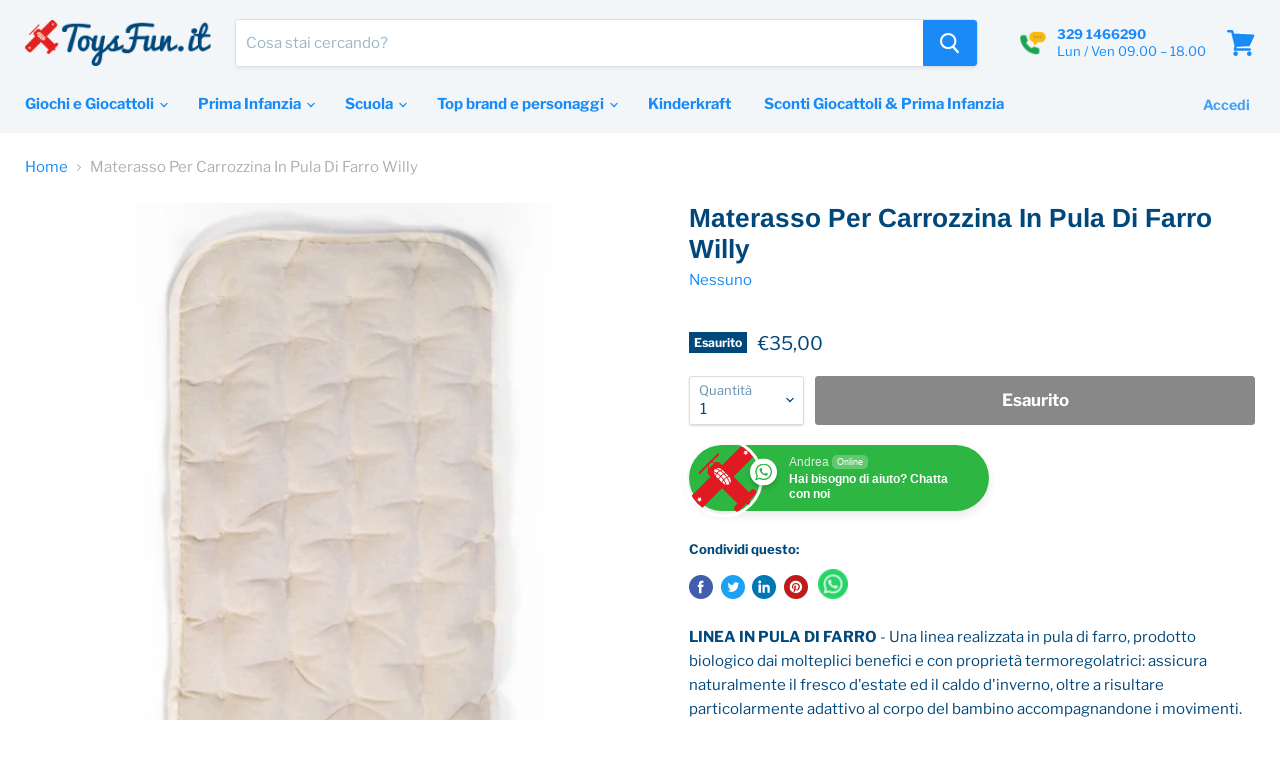

--- FILE ---
content_type: text/html; charset=utf-8
request_url: https://www.toysfun.it/products/materasso-per-carrozzina-in-pula-di-farro-willy-ean-8012798018930
body_size: 40295
content:
<!doctype html>
<html class="no-js no-touch" lang="it">
  <head>
<!-- Google Tag Manager -->
<script>(function(w,d,s,l,i){w[l]=w[l]||[];w[l].push({'gtm.start':
new Date().getTime(),event:'gtm.js'});var f=d.getElementsByTagName(s)[0],
j=d.createElement(s),dl=l!='dataLayer'?'&l='+l:'';j.async=true;j.src=
'https://www.googletagmanager.com/gtm.js?id='+i+dl;f.parentNode.insertBefore(j,f);
})(window,document,'script','dataLayer','GTM-PX4FC2S');</script>
<!-- End Google Tag Manager -->
<!-- TAGinstall START -->
<script>
 (function(w) {  var first = document.getElementsByTagName('script')[0];  var script = document.createElement('script');  script.async = true;  script.src = 'https://gtm.taginstall.com/sites/f064e070346d044119c3962970050b5354a3c2f8395afb97ac250ad67b54c54b/gtm-data-layer-108-210715340.js';  script.addEventListener ("load", function() {  function start() {    var allProducts = [];  var shopCurrency = 'EUR';  var collectionTitle = null;    var customer = {  customerType: 'guest'  };    var pageType = 'Product Page';  var searchPerformed = false;  var cart = {  "items": [],  "total": 0.0,  "currency": "EUR",  };  if (!w.__TAGinstall) {  console.error('Unable to initialize Easy Tag - GTM & Data Layer.');  return;  }  w.__TAGinstall.init({  shopCurrency, allProducts, collectionTitle, searchPerformed, pageType, customer, cartData: cart  });     var product = {  name: "Materasso Per Carrozzina In Pula Di Farro Willy",  title: "Materasso Per Carrozzina In Pula Di Farro Willy",  id: "tf-ib-2020",  productId: "6875026161819",  variantId: "40378733854875",  handle: "materasso-per-carrozzina-in-pula-di-farro-willy-ean-8012798018930",  price: "35.0",  image: "\/\/www.toysfun.it\/cdn\/shop\/products\/immagine-1-materasso-per-carrozzina-in-pula-di-farro-willy-ean-8012798018930_medium.jpg?v=1625050842",  brand: "Nessuno",  category: "CAMERETTE","variants": [{  id: "40378733854875",  title: "Default Title",  sku: "tf-ib-2020",  price: "35.0",  compareAtPrice: "0.0",  },]  };  w.__TAGinstall.onProductPage({  product, collectionTitle, shopCurrency, ShopifyAnalytics  });    };  if (w.__TAGinstall && w.__TAGinstall.boot) {  w.__TAGinstall.boot(start);  }  }, false);  first.parentNode.insertBefore(script, first); })(window);  
</script>
<!-- TAGinstall END -->

  <meta name="google-site-verification" content="G_Su0plY8lwUpow0xG55kyS9N4SypQK_WCUNNEs-nps" />
    <meta name="facebook-domain-verification" content="lyxw7wm9rreoyip180hpqybmex3wdn" />

    <!-- Global site tag (gtag.js) - Google Analytics -->
<script async src="https://www.googletagmanager.com/gtag/js?id=UA-156477543-1"></script>
<script>
  window.dataLayer = window.dataLayer || [];
  function gtag(){dataLayer.push(arguments);}
  gtag('js', new Date());

  gtag('config', 'UA-156477543-1');
</script> 
    
    
    
    
    
    
    <meta charset="utf-8">
    <meta http-equiv="x-ua-compatible" content="IE=edge">

    <link rel="preconnect" href="https://cdn.shopify.com">
    <link rel="preconnect" href="https://fonts.shopifycdn.com">
    <link rel="preconnect" href="https://v.shopify.com">
    <link rel="preconnect" href="https://cdn.shopifycloud.com">

    <title>Materasso Per Carrozzina In Pula Di Farro Willy — Toysfun.it</title>

    
      <meta name="description" content="LINEA IN PULA DI FARRO - Una linea realizzata in pula di farro, prodotto biologico dai molteplici benefici e con proprietà termoregolatrici: assicura naturalmente il fresco d&#39;estate ed il caldo d&#39;inverno, oltre a risultare particolarmente adattivo al corpo del bambino accompagnandone i movimenti. Caratteristiche: Tessu">
    

    
  <link rel="shortcut icon" href="//www.toysfun.it/cdn/shop/files/favicon_32x32.png?v=1614384128" type="image/png">


    
      <link rel="canonical" href="https://www.toysfun.it/products/materasso-per-carrozzina-in-pula-di-farro-willy-ean-8012798018930" />
    

    <meta name="viewport" content="width=device-width">

    
    















<meta property="og:site_name" content="Toysfun.it">
<meta property="og:url" content="https://www.toysfun.it/products/materasso-per-carrozzina-in-pula-di-farro-willy-ean-8012798018930">
<meta property="og:title" content="Materasso Per Carrozzina In Pula Di Farro Willy">
<meta property="og:type" content="website">
<meta property="og:description" content="LINEA IN PULA DI FARRO - Una linea realizzata in pula di farro, prodotto biologico dai molteplici benefici e con proprietà termoregolatrici: assicura naturalmente il fresco d&#39;estate ed il caldo d&#39;inverno, oltre a risultare particolarmente adattivo al corpo del bambino accompagnandone i movimenti. Caratteristiche: Tessu">




    
    
    

    
    
    <meta
      property="og:image"
      content="https://www.toysfun.it/cdn/shop/products/immagine-1-materasso-per-carrozzina-in-pula-di-farro-willy-ean-8012798018930_1200x1200.jpg?v=1625050842"
    />
    <meta
      property="og:image:secure_url"
      content="https://www.toysfun.it/cdn/shop/products/immagine-1-materasso-per-carrozzina-in-pula-di-farro-willy-ean-8012798018930_1200x1200.jpg?v=1625050842"
    />
    <meta property="og:image:width" content="1200" />
    <meta property="og:image:height" content="1200" />
    
    
    <meta property="og:image:alt" content="immagine-1-materasso-per-carrozzina-in-pula-di-farro-willy-ean-8012798018930" />
  
















<meta name="twitter:title" content="Materasso Per Carrozzina In Pula Di Farro Willy">
<meta name="twitter:description" content="LINEA IN PULA DI FARRO - Una linea realizzata in pula di farro, prodotto biologico dai molteplici benefici e con proprietà termoregolatrici: assicura naturalmente il fresco d&#39;estate ed il caldo d&#39;inverno, oltre a risultare particolarmente adattivo al corpo del bambino accompagnandone i movimenti. Caratteristiche: Tessu">


    
    
    
      
      
      <meta name="twitter:card" content="summary">
    
    
    <meta
      property="twitter:image"
      content="https://www.toysfun.it/cdn/shop/products/immagine-1-materasso-per-carrozzina-in-pula-di-farro-willy-ean-8012798018930_1200x1200_crop_center.jpg?v=1625050842"
    />
    <meta property="twitter:image:width" content="1200" />
    <meta property="twitter:image:height" content="1200" />
    
    
    <meta property="twitter:image:alt" content="immagine-1-materasso-per-carrozzina-in-pula-di-farro-willy-ean-8012798018930" />
  



    <link rel="preload" href="//www.toysfun.it/cdn/fonts/libre_franklin/librefranklin_n7.6739620624550b8695d0cc23f92ffd46eb51c7a3.woff2" as="font" crossorigin="anonymous">
    <link rel="preload" as="style" href="//www.toysfun.it/cdn/shop/t/3/assets/theme.css?v=70632908894504543931759331902">

    <script>window.performance && window.performance.mark && window.performance.mark('shopify.content_for_header.start');</script><meta name="google-site-verification" content="G_Su0plY8lwUpow0xG55kyS9N4SypQK_WCUNNEs-nps">
<meta id="shopify-digital-wallet" name="shopify-digital-wallet" content="/50207490203/digital_wallets/dialog">
<meta name="shopify-checkout-api-token" content="52a910483a261abbae7858347b70746b">
<meta id="in-context-paypal-metadata" data-shop-id="50207490203" data-venmo-supported="false" data-environment="production" data-locale="it_IT" data-paypal-v4="true" data-currency="EUR">
<link rel="alternate" type="application/json+oembed" href="https://www.toysfun.it/products/materasso-per-carrozzina-in-pula-di-farro-willy-ean-8012798018930.oembed">
<script async="async" src="/checkouts/internal/preloads.js?locale=it-IT"></script>
<link rel="preconnect" href="https://shop.app" crossorigin="anonymous">
<script async="async" src="https://shop.app/checkouts/internal/preloads.js?locale=it-IT&shop_id=50207490203" crossorigin="anonymous"></script>
<script id="apple-pay-shop-capabilities" type="application/json">{"shopId":50207490203,"countryCode":"IT","currencyCode":"EUR","merchantCapabilities":["supports3DS"],"merchantId":"gid:\/\/shopify\/Shop\/50207490203","merchantName":"Toysfun.it","requiredBillingContactFields":["postalAddress","email","phone"],"requiredShippingContactFields":["postalAddress","email","phone"],"shippingType":"shipping","supportedNetworks":["visa","maestro","masterCard","amex"],"total":{"type":"pending","label":"Toysfun.it","amount":"1.00"},"shopifyPaymentsEnabled":true,"supportsSubscriptions":true}</script>
<script id="shopify-features" type="application/json">{"accessToken":"52a910483a261abbae7858347b70746b","betas":["rich-media-storefront-analytics"],"domain":"www.toysfun.it","predictiveSearch":true,"shopId":50207490203,"locale":"it"}</script>
<script>var Shopify = Shopify || {};
Shopify.shop = "toysfun-it.myshopify.com";
Shopify.locale = "it";
Shopify.currency = {"active":"EUR","rate":"1.0"};
Shopify.country = "IT";
Shopify.theme = {"name":"Copia di Empire ","id":121551061147,"schema_name":"Empire","schema_version":"5.7.1","theme_store_id":838,"role":"main"};
Shopify.theme.handle = "null";
Shopify.theme.style = {"id":null,"handle":null};
Shopify.cdnHost = "www.toysfun.it/cdn";
Shopify.routes = Shopify.routes || {};
Shopify.routes.root = "/";</script>
<script type="module">!function(o){(o.Shopify=o.Shopify||{}).modules=!0}(window);</script>
<script>!function(o){function n(){var o=[];function n(){o.push(Array.prototype.slice.apply(arguments))}return n.q=o,n}var t=o.Shopify=o.Shopify||{};t.loadFeatures=n(),t.autoloadFeatures=n()}(window);</script>
<script>
  window.ShopifyPay = window.ShopifyPay || {};
  window.ShopifyPay.apiHost = "shop.app\/pay";
  window.ShopifyPay.redirectState = null;
</script>
<script id="shop-js-analytics" type="application/json">{"pageType":"product"}</script>
<script defer="defer" async type="module" src="//www.toysfun.it/cdn/shopifycloud/shop-js/modules/v2/client.init-shop-cart-sync_B0kkjBRt.it.esm.js"></script>
<script defer="defer" async type="module" src="//www.toysfun.it/cdn/shopifycloud/shop-js/modules/v2/chunk.common_AgTufRUD.esm.js"></script>
<script type="module">
  await import("//www.toysfun.it/cdn/shopifycloud/shop-js/modules/v2/client.init-shop-cart-sync_B0kkjBRt.it.esm.js");
await import("//www.toysfun.it/cdn/shopifycloud/shop-js/modules/v2/chunk.common_AgTufRUD.esm.js");

  window.Shopify.SignInWithShop?.initShopCartSync?.({"fedCMEnabled":true,"windoidEnabled":true});

</script>
<script>
  window.Shopify = window.Shopify || {};
  if (!window.Shopify.featureAssets) window.Shopify.featureAssets = {};
  window.Shopify.featureAssets['shop-js'] = {"shop-cart-sync":["modules/v2/client.shop-cart-sync_XOjUULQV.it.esm.js","modules/v2/chunk.common_AgTufRUD.esm.js"],"init-fed-cm":["modules/v2/client.init-fed-cm_CFGyCp6W.it.esm.js","modules/v2/chunk.common_AgTufRUD.esm.js"],"shop-button":["modules/v2/client.shop-button_D8PBjgvE.it.esm.js","modules/v2/chunk.common_AgTufRUD.esm.js"],"shop-cash-offers":["modules/v2/client.shop-cash-offers_UU-Uz0VT.it.esm.js","modules/v2/chunk.common_AgTufRUD.esm.js","modules/v2/chunk.modal_B6cKP347.esm.js"],"init-windoid":["modules/v2/client.init-windoid_DoFDvLIZ.it.esm.js","modules/v2/chunk.common_AgTufRUD.esm.js"],"shop-toast-manager":["modules/v2/client.shop-toast-manager_B4ykeoIZ.it.esm.js","modules/v2/chunk.common_AgTufRUD.esm.js"],"init-shop-email-lookup-coordinator":["modules/v2/client.init-shop-email-lookup-coordinator_CSPRSD92.it.esm.js","modules/v2/chunk.common_AgTufRUD.esm.js"],"init-shop-cart-sync":["modules/v2/client.init-shop-cart-sync_B0kkjBRt.it.esm.js","modules/v2/chunk.common_AgTufRUD.esm.js"],"avatar":["modules/v2/client.avatar_BTnouDA3.it.esm.js"],"pay-button":["modules/v2/client.pay-button_CPiJlQ5G.it.esm.js","modules/v2/chunk.common_AgTufRUD.esm.js"],"init-customer-accounts":["modules/v2/client.init-customer-accounts_C_Urp9Ri.it.esm.js","modules/v2/client.shop-login-button_BPreIq_c.it.esm.js","modules/v2/chunk.common_AgTufRUD.esm.js","modules/v2/chunk.modal_B6cKP347.esm.js"],"init-shop-for-new-customer-accounts":["modules/v2/client.init-shop-for-new-customer-accounts_Yq_StG--.it.esm.js","modules/v2/client.shop-login-button_BPreIq_c.it.esm.js","modules/v2/chunk.common_AgTufRUD.esm.js","modules/v2/chunk.modal_B6cKP347.esm.js"],"shop-login-button":["modules/v2/client.shop-login-button_BPreIq_c.it.esm.js","modules/v2/chunk.common_AgTufRUD.esm.js","modules/v2/chunk.modal_B6cKP347.esm.js"],"init-customer-accounts-sign-up":["modules/v2/client.init-customer-accounts-sign-up_DwpZPwLB.it.esm.js","modules/v2/client.shop-login-button_BPreIq_c.it.esm.js","modules/v2/chunk.common_AgTufRUD.esm.js","modules/v2/chunk.modal_B6cKP347.esm.js"],"shop-follow-button":["modules/v2/client.shop-follow-button_DF4PngeR.it.esm.js","modules/v2/chunk.common_AgTufRUD.esm.js","modules/v2/chunk.modal_B6cKP347.esm.js"],"checkout-modal":["modules/v2/client.checkout-modal_oq8wp8Y_.it.esm.js","modules/v2/chunk.common_AgTufRUD.esm.js","modules/v2/chunk.modal_B6cKP347.esm.js"],"lead-capture":["modules/v2/client.lead-capture_gcFup1jy.it.esm.js","modules/v2/chunk.common_AgTufRUD.esm.js","modules/v2/chunk.modal_B6cKP347.esm.js"],"shop-login":["modules/v2/client.shop-login_DiId8eKP.it.esm.js","modules/v2/chunk.common_AgTufRUD.esm.js","modules/v2/chunk.modal_B6cKP347.esm.js"],"payment-terms":["modules/v2/client.payment-terms_DTfZn2x7.it.esm.js","modules/v2/chunk.common_AgTufRUD.esm.js","modules/v2/chunk.modal_B6cKP347.esm.js"]};
</script>
<script>(function() {
  var isLoaded = false;
  function asyncLoad() {
    if (isLoaded) return;
    isLoaded = true;
    var urls = ["https:\/\/cdn.popt.in\/pixel.js?id=bc1630c80c0a6\u0026shop=toysfun-it.myshopify.com","https:\/\/chimpstatic.com\/mcjs-connected\/js\/users\/880964fdf6afce64b00eb1cf3\/065e2a68f71e9b658d1945d5f.js?shop=toysfun-it.myshopify.com","https:\/\/static.klaviyo.com\/onsite\/js\/klaviyo.js?company_id=XRqsqa\u0026shop=toysfun-it.myshopify.com","https:\/\/static.klaviyo.com\/onsite\/js\/klaviyo.js?company_id=XRqsqa\u0026shop=toysfun-it.myshopify.com","https:\/\/static.klaviyo.com\/onsite\/js\/klaviyo.js?company_id=SgHNG7\u0026shop=toysfun-it.myshopify.com"];
    for (var i = 0; i < urls.length; i++) {
      var s = document.createElement('script');
      s.type = 'text/javascript';
      s.async = true;
      s.src = urls[i];
      var x = document.getElementsByTagName('script')[0];
      x.parentNode.insertBefore(s, x);
    }
  };
  if(window.attachEvent) {
    window.attachEvent('onload', asyncLoad);
  } else {
    window.addEventListener('load', asyncLoad, false);
  }
})();</script>
<script id="__st">var __st={"a":50207490203,"offset":3600,"reqid":"1490b666-5128-4bcc-8e50-b935012b7395-1768675753","pageurl":"www.toysfun.it\/products\/materasso-per-carrozzina-in-pula-di-farro-willy-ean-8012798018930","u":"f8f6a42c956c","p":"product","rtyp":"product","rid":6875026161819};</script>
<script>window.ShopifyPaypalV4VisibilityTracking = true;</script>
<script id="captcha-bootstrap">!function(){'use strict';const t='contact',e='account',n='new_comment',o=[[t,t],['blogs',n],['comments',n],[t,'customer']],c=[[e,'customer_login'],[e,'guest_login'],[e,'recover_customer_password'],[e,'create_customer']],r=t=>t.map((([t,e])=>`form[action*='/${t}']:not([data-nocaptcha='true']) input[name='form_type'][value='${e}']`)).join(','),a=t=>()=>t?[...document.querySelectorAll(t)].map((t=>t.form)):[];function s(){const t=[...o],e=r(t);return a(e)}const i='password',u='form_key',d=['recaptcha-v3-token','g-recaptcha-response','h-captcha-response',i],f=()=>{try{return window.sessionStorage}catch{return}},m='__shopify_v',_=t=>t.elements[u];function p(t,e,n=!1){try{const o=window.sessionStorage,c=JSON.parse(o.getItem(e)),{data:r}=function(t){const{data:e,action:n}=t;return t[m]||n?{data:e,action:n}:{data:t,action:n}}(c);for(const[e,n]of Object.entries(r))t.elements[e]&&(t.elements[e].value=n);n&&o.removeItem(e)}catch(o){console.error('form repopulation failed',{error:o})}}const l='form_type',E='cptcha';function T(t){t.dataset[E]=!0}const w=window,h=w.document,L='Shopify',v='ce_forms',y='captcha';let A=!1;((t,e)=>{const n=(g='f06e6c50-85a8-45c8-87d0-21a2b65856fe',I='https://cdn.shopify.com/shopifycloud/storefront-forms-hcaptcha/ce_storefront_forms_captcha_hcaptcha.v1.5.2.iife.js',D={infoText:'Protetto da hCaptcha',privacyText:'Privacy',termsText:'Termini'},(t,e,n)=>{const o=w[L][v],c=o.bindForm;if(c)return c(t,g,e,D).then(n);var r;o.q.push([[t,g,e,D],n]),r=I,A||(h.body.append(Object.assign(h.createElement('script'),{id:'captcha-provider',async:!0,src:r})),A=!0)});var g,I,D;w[L]=w[L]||{},w[L][v]=w[L][v]||{},w[L][v].q=[],w[L][y]=w[L][y]||{},w[L][y].protect=function(t,e){n(t,void 0,e),T(t)},Object.freeze(w[L][y]),function(t,e,n,w,h,L){const[v,y,A,g]=function(t,e,n){const i=e?o:[],u=t?c:[],d=[...i,...u],f=r(d),m=r(i),_=r(d.filter((([t,e])=>n.includes(e))));return[a(f),a(m),a(_),s()]}(w,h,L),I=t=>{const e=t.target;return e instanceof HTMLFormElement?e:e&&e.form},D=t=>v().includes(t);t.addEventListener('submit',(t=>{const e=I(t);if(!e)return;const n=D(e)&&!e.dataset.hcaptchaBound&&!e.dataset.recaptchaBound,o=_(e),c=g().includes(e)&&(!o||!o.value);(n||c)&&t.preventDefault(),c&&!n&&(function(t){try{if(!f())return;!function(t){const e=f();if(!e)return;const n=_(t);if(!n)return;const o=n.value;o&&e.removeItem(o)}(t);const e=Array.from(Array(32),(()=>Math.random().toString(36)[2])).join('');!function(t,e){_(t)||t.append(Object.assign(document.createElement('input'),{type:'hidden',name:u})),t.elements[u].value=e}(t,e),function(t,e){const n=f();if(!n)return;const o=[...t.querySelectorAll(`input[type='${i}']`)].map((({name:t})=>t)),c=[...d,...o],r={};for(const[a,s]of new FormData(t).entries())c.includes(a)||(r[a]=s);n.setItem(e,JSON.stringify({[m]:1,action:t.action,data:r}))}(t,e)}catch(e){console.error('failed to persist form',e)}}(e),e.submit())}));const S=(t,e)=>{t&&!t.dataset[E]&&(n(t,e.some((e=>e===t))),T(t))};for(const o of['focusin','change'])t.addEventListener(o,(t=>{const e=I(t);D(e)&&S(e,y())}));const B=e.get('form_key'),M=e.get(l),P=B&&M;t.addEventListener('DOMContentLoaded',(()=>{const t=y();if(P)for(const e of t)e.elements[l].value===M&&p(e,B);[...new Set([...A(),...v().filter((t=>'true'===t.dataset.shopifyCaptcha))])].forEach((e=>S(e,t)))}))}(h,new URLSearchParams(w.location.search),n,t,e,['guest_login'])})(!0,!0)}();</script>
<script integrity="sha256-4kQ18oKyAcykRKYeNunJcIwy7WH5gtpwJnB7kiuLZ1E=" data-source-attribution="shopify.loadfeatures" defer="defer" src="//www.toysfun.it/cdn/shopifycloud/storefront/assets/storefront/load_feature-a0a9edcb.js" crossorigin="anonymous"></script>
<script crossorigin="anonymous" defer="defer" src="//www.toysfun.it/cdn/shopifycloud/storefront/assets/shopify_pay/storefront-65b4c6d7.js?v=20250812"></script>
<script data-source-attribution="shopify.dynamic_checkout.dynamic.init">var Shopify=Shopify||{};Shopify.PaymentButton=Shopify.PaymentButton||{isStorefrontPortableWallets:!0,init:function(){window.Shopify.PaymentButton.init=function(){};var t=document.createElement("script");t.src="https://www.toysfun.it/cdn/shopifycloud/portable-wallets/latest/portable-wallets.it.js",t.type="module",document.head.appendChild(t)}};
</script>
<script data-source-attribution="shopify.dynamic_checkout.buyer_consent">
  function portableWalletsHideBuyerConsent(e){var t=document.getElementById("shopify-buyer-consent"),n=document.getElementById("shopify-subscription-policy-button");t&&n&&(t.classList.add("hidden"),t.setAttribute("aria-hidden","true"),n.removeEventListener("click",e))}function portableWalletsShowBuyerConsent(e){var t=document.getElementById("shopify-buyer-consent"),n=document.getElementById("shopify-subscription-policy-button");t&&n&&(t.classList.remove("hidden"),t.removeAttribute("aria-hidden"),n.addEventListener("click",e))}window.Shopify?.PaymentButton&&(window.Shopify.PaymentButton.hideBuyerConsent=portableWalletsHideBuyerConsent,window.Shopify.PaymentButton.showBuyerConsent=portableWalletsShowBuyerConsent);
</script>
<script data-source-attribution="shopify.dynamic_checkout.cart.bootstrap">document.addEventListener("DOMContentLoaded",(function(){function t(){return document.querySelector("shopify-accelerated-checkout-cart, shopify-accelerated-checkout")}if(t())Shopify.PaymentButton.init();else{new MutationObserver((function(e,n){t()&&(Shopify.PaymentButton.init(),n.disconnect())})).observe(document.body,{childList:!0,subtree:!0})}}));
</script>
<script id='scb4127' type='text/javascript' async='' src='https://www.toysfun.it/cdn/shopifycloud/privacy-banner/storefront-banner.js'></script><link id="shopify-accelerated-checkout-styles" rel="stylesheet" media="screen" href="https://www.toysfun.it/cdn/shopifycloud/portable-wallets/latest/accelerated-checkout-backwards-compat.css" crossorigin="anonymous">
<style id="shopify-accelerated-checkout-cart">
        #shopify-buyer-consent {
  margin-top: 1em;
  display: inline-block;
  width: 100%;
}

#shopify-buyer-consent.hidden {
  display: none;
}

#shopify-subscription-policy-button {
  background: none;
  border: none;
  padding: 0;
  text-decoration: underline;
  font-size: inherit;
  cursor: pointer;
}

#shopify-subscription-policy-button::before {
  box-shadow: none;
}

      </style>

<script>window.performance && window.performance.mark && window.performance.mark('shopify.content_for_header.end');</script>

    <link href="//www.toysfun.it/cdn/shop/t/3/assets/theme.css?v=70632908894504543931759331902" rel="stylesheet" type="text/css" media="all" />

    
    <script>
      window.Theme = window.Theme || {};
      window.Theme.routes = {
        "root_url": "/",
        "account_url": "/account",
        "account_login_url": "/account/login",
        "account_logout_url": "/account/logout",
        "account_register_url": "/account/register",
        "account_addresses_url": "/account/addresses",
        "collections_url": "/collections",
        "all_products_collection_url": "/collections/all",
        "search_url": "/search",
        "cart_url": "/cart",
        "cart_add_url": "/cart/add",
        "cart_change_url": "/cart/change",
        "cart_clear_url": "/cart/clear",
        "product_recommendations_url": "/recommendations/products",
      };
    </script>
    

  <link rel="stylesheet" href="//www.toysfun.it/cdn/shop/t/3/assets/seedgrow-whatsapp-style.css?v=32773064774679945221666692239">
  <script async defer src="https://buttons.github.io/buttons.js"></script><!-- BEGIN app block: shopify://apps/upload-lift/blocks/app-embed/3c98bdcb-7587-4ade-bfe4-7d8af00d05ca -->
<script src="https://assets.cloudlift.app/api/assets/upload.js?shop=toysfun-it.myshopify.com" defer="defer"></script>

<!-- END app block --><link href="https://monorail-edge.shopifysvc.com" rel="dns-prefetch">
<script>(function(){if ("sendBeacon" in navigator && "performance" in window) {try {var session_token_from_headers = performance.getEntriesByType('navigation')[0].serverTiming.find(x => x.name == '_s').description;} catch {var session_token_from_headers = undefined;}var session_cookie_matches = document.cookie.match(/_shopify_s=([^;]*)/);var session_token_from_cookie = session_cookie_matches && session_cookie_matches.length === 2 ? session_cookie_matches[1] : "";var session_token = session_token_from_headers || session_token_from_cookie || "";function handle_abandonment_event(e) {var entries = performance.getEntries().filter(function(entry) {return /monorail-edge.shopifysvc.com/.test(entry.name);});if (!window.abandonment_tracked && entries.length === 0) {window.abandonment_tracked = true;var currentMs = Date.now();var navigation_start = performance.timing.navigationStart;var payload = {shop_id: 50207490203,url: window.location.href,navigation_start,duration: currentMs - navigation_start,session_token,page_type: "product"};window.navigator.sendBeacon("https://monorail-edge.shopifysvc.com/v1/produce", JSON.stringify({schema_id: "online_store_buyer_site_abandonment/1.1",payload: payload,metadata: {event_created_at_ms: currentMs,event_sent_at_ms: currentMs}}));}}window.addEventListener('pagehide', handle_abandonment_event);}}());</script>
<script id="web-pixels-manager-setup">(function e(e,d,r,n,o){if(void 0===o&&(o={}),!Boolean(null===(a=null===(i=window.Shopify)||void 0===i?void 0:i.analytics)||void 0===a?void 0:a.replayQueue)){var i,a;window.Shopify=window.Shopify||{};var t=window.Shopify;t.analytics=t.analytics||{};var s=t.analytics;s.replayQueue=[],s.publish=function(e,d,r){return s.replayQueue.push([e,d,r]),!0};try{self.performance.mark("wpm:start")}catch(e){}var l=function(){var e={modern:/Edge?\/(1{2}[4-9]|1[2-9]\d|[2-9]\d{2}|\d{4,})\.\d+(\.\d+|)|Firefox\/(1{2}[4-9]|1[2-9]\d|[2-9]\d{2}|\d{4,})\.\d+(\.\d+|)|Chrom(ium|e)\/(9{2}|\d{3,})\.\d+(\.\d+|)|(Maci|X1{2}).+ Version\/(15\.\d+|(1[6-9]|[2-9]\d|\d{3,})\.\d+)([,.]\d+|)( \(\w+\)|)( Mobile\/\w+|) Safari\/|Chrome.+OPR\/(9{2}|\d{3,})\.\d+\.\d+|(CPU[ +]OS|iPhone[ +]OS|CPU[ +]iPhone|CPU IPhone OS|CPU iPad OS)[ +]+(15[._]\d+|(1[6-9]|[2-9]\d|\d{3,})[._]\d+)([._]\d+|)|Android:?[ /-](13[3-9]|1[4-9]\d|[2-9]\d{2}|\d{4,})(\.\d+|)(\.\d+|)|Android.+Firefox\/(13[5-9]|1[4-9]\d|[2-9]\d{2}|\d{4,})\.\d+(\.\d+|)|Android.+Chrom(ium|e)\/(13[3-9]|1[4-9]\d|[2-9]\d{2}|\d{4,})\.\d+(\.\d+|)|SamsungBrowser\/([2-9]\d|\d{3,})\.\d+/,legacy:/Edge?\/(1[6-9]|[2-9]\d|\d{3,})\.\d+(\.\d+|)|Firefox\/(5[4-9]|[6-9]\d|\d{3,})\.\d+(\.\d+|)|Chrom(ium|e)\/(5[1-9]|[6-9]\d|\d{3,})\.\d+(\.\d+|)([\d.]+$|.*Safari\/(?![\d.]+ Edge\/[\d.]+$))|(Maci|X1{2}).+ Version\/(10\.\d+|(1[1-9]|[2-9]\d|\d{3,})\.\d+)([,.]\d+|)( \(\w+\)|)( Mobile\/\w+|) Safari\/|Chrome.+OPR\/(3[89]|[4-9]\d|\d{3,})\.\d+\.\d+|(CPU[ +]OS|iPhone[ +]OS|CPU[ +]iPhone|CPU IPhone OS|CPU iPad OS)[ +]+(10[._]\d+|(1[1-9]|[2-9]\d|\d{3,})[._]\d+)([._]\d+|)|Android:?[ /-](13[3-9]|1[4-9]\d|[2-9]\d{2}|\d{4,})(\.\d+|)(\.\d+|)|Mobile Safari.+OPR\/([89]\d|\d{3,})\.\d+\.\d+|Android.+Firefox\/(13[5-9]|1[4-9]\d|[2-9]\d{2}|\d{4,})\.\d+(\.\d+|)|Android.+Chrom(ium|e)\/(13[3-9]|1[4-9]\d|[2-9]\d{2}|\d{4,})\.\d+(\.\d+|)|Android.+(UC? ?Browser|UCWEB|U3)[ /]?(15\.([5-9]|\d{2,})|(1[6-9]|[2-9]\d|\d{3,})\.\d+)\.\d+|SamsungBrowser\/(5\.\d+|([6-9]|\d{2,})\.\d+)|Android.+MQ{2}Browser\/(14(\.(9|\d{2,})|)|(1[5-9]|[2-9]\d|\d{3,})(\.\d+|))(\.\d+|)|K[Aa][Ii]OS\/(3\.\d+|([4-9]|\d{2,})\.\d+)(\.\d+|)/},d=e.modern,r=e.legacy,n=navigator.userAgent;return n.match(d)?"modern":n.match(r)?"legacy":"unknown"}(),u="modern"===l?"modern":"legacy",c=(null!=n?n:{modern:"",legacy:""})[u],f=function(e){return[e.baseUrl,"/wpm","/b",e.hashVersion,"modern"===e.buildTarget?"m":"l",".js"].join("")}({baseUrl:d,hashVersion:r,buildTarget:u}),m=function(e){var d=e.version,r=e.bundleTarget,n=e.surface,o=e.pageUrl,i=e.monorailEndpoint;return{emit:function(e){var a=e.status,t=e.errorMsg,s=(new Date).getTime(),l=JSON.stringify({metadata:{event_sent_at_ms:s},events:[{schema_id:"web_pixels_manager_load/3.1",payload:{version:d,bundle_target:r,page_url:o,status:a,surface:n,error_msg:t},metadata:{event_created_at_ms:s}}]});if(!i)return console&&console.warn&&console.warn("[Web Pixels Manager] No Monorail endpoint provided, skipping logging."),!1;try{return self.navigator.sendBeacon.bind(self.navigator)(i,l)}catch(e){}var u=new XMLHttpRequest;try{return u.open("POST",i,!0),u.setRequestHeader("Content-Type","text/plain"),u.send(l),!0}catch(e){return console&&console.warn&&console.warn("[Web Pixels Manager] Got an unhandled error while logging to Monorail."),!1}}}}({version:r,bundleTarget:l,surface:e.surface,pageUrl:self.location.href,monorailEndpoint:e.monorailEndpoint});try{o.browserTarget=l,function(e){var d=e.src,r=e.async,n=void 0===r||r,o=e.onload,i=e.onerror,a=e.sri,t=e.scriptDataAttributes,s=void 0===t?{}:t,l=document.createElement("script"),u=document.querySelector("head"),c=document.querySelector("body");if(l.async=n,l.src=d,a&&(l.integrity=a,l.crossOrigin="anonymous"),s)for(var f in s)if(Object.prototype.hasOwnProperty.call(s,f))try{l.dataset[f]=s[f]}catch(e){}if(o&&l.addEventListener("load",o),i&&l.addEventListener("error",i),u)u.appendChild(l);else{if(!c)throw new Error("Did not find a head or body element to append the script");c.appendChild(l)}}({src:f,async:!0,onload:function(){if(!function(){var e,d;return Boolean(null===(d=null===(e=window.Shopify)||void 0===e?void 0:e.analytics)||void 0===d?void 0:d.initialized)}()){var d=window.webPixelsManager.init(e)||void 0;if(d){var r=window.Shopify.analytics;r.replayQueue.forEach((function(e){var r=e[0],n=e[1],o=e[2];d.publishCustomEvent(r,n,o)})),r.replayQueue=[],r.publish=d.publishCustomEvent,r.visitor=d.visitor,r.initialized=!0}}},onerror:function(){return m.emit({status:"failed",errorMsg:"".concat(f," has failed to load")})},sri:function(e){var d=/^sha384-[A-Za-z0-9+/=]+$/;return"string"==typeof e&&d.test(e)}(c)?c:"",scriptDataAttributes:o}),m.emit({status:"loading"})}catch(e){m.emit({status:"failed",errorMsg:(null==e?void 0:e.message)||"Unknown error"})}}})({shopId: 50207490203,storefrontBaseUrl: "https://www.toysfun.it",extensionsBaseUrl: "https://extensions.shopifycdn.com/cdn/shopifycloud/web-pixels-manager",monorailEndpoint: "https://monorail-edge.shopifysvc.com/unstable/produce_batch",surface: "storefront-renderer",enabledBetaFlags: ["2dca8a86"],webPixelsConfigList: [{"id":"1062797640","configuration":"{\"config\":\"{\\\"pixel_id\\\":\\\"GT-WF7L7R2\\\",\\\"target_country\\\":\\\"IT\\\",\\\"gtag_events\\\":[{\\\"type\\\":\\\"purchase\\\",\\\"action_label\\\":\\\"MC-M5K66EFEJN\\\"},{\\\"type\\\":\\\"page_view\\\",\\\"action_label\\\":\\\"MC-M5K66EFEJN\\\"},{\\\"type\\\":\\\"view_item\\\",\\\"action_label\\\":\\\"MC-M5K66EFEJN\\\"}],\\\"enable_monitoring_mode\\\":false}\"}","eventPayloadVersion":"v1","runtimeContext":"OPEN","scriptVersion":"b2a88bafab3e21179ed38636efcd8a93","type":"APP","apiClientId":1780363,"privacyPurposes":[],"dataSharingAdjustments":{"protectedCustomerApprovalScopes":["read_customer_address","read_customer_email","read_customer_name","read_customer_personal_data","read_customer_phone"]}},{"id":"251494728","configuration":"{\"pixel_id\":\"399749598093176\",\"pixel_type\":\"facebook_pixel\",\"metaapp_system_user_token\":\"-\"}","eventPayloadVersion":"v1","runtimeContext":"OPEN","scriptVersion":"ca16bc87fe92b6042fbaa3acc2fbdaa6","type":"APP","apiClientId":2329312,"privacyPurposes":["ANALYTICS","MARKETING","SALE_OF_DATA"],"dataSharingAdjustments":{"protectedCustomerApprovalScopes":["read_customer_address","read_customer_email","read_customer_name","read_customer_personal_data","read_customer_phone"]}},{"id":"shopify-app-pixel","configuration":"{}","eventPayloadVersion":"v1","runtimeContext":"STRICT","scriptVersion":"0450","apiClientId":"shopify-pixel","type":"APP","privacyPurposes":["ANALYTICS","MARKETING"]},{"id":"shopify-custom-pixel","eventPayloadVersion":"v1","runtimeContext":"LAX","scriptVersion":"0450","apiClientId":"shopify-pixel","type":"CUSTOM","privacyPurposes":["ANALYTICS","MARKETING"]}],isMerchantRequest: false,initData: {"shop":{"name":"Toysfun.it","paymentSettings":{"currencyCode":"EUR"},"myshopifyDomain":"toysfun-it.myshopify.com","countryCode":"IT","storefrontUrl":"https:\/\/www.toysfun.it"},"customer":null,"cart":null,"checkout":null,"productVariants":[{"price":{"amount":35.0,"currencyCode":"EUR"},"product":{"title":"Materasso Per Carrozzina In Pula Di Farro Willy","vendor":"Nessuno","id":"6875026161819","untranslatedTitle":"Materasso Per Carrozzina In Pula Di Farro Willy","url":"\/products\/materasso-per-carrozzina-in-pula-di-farro-willy-ean-8012798018930","type":"CAMERETTE"},"id":"40378733854875","image":{"src":"\/\/www.toysfun.it\/cdn\/shop\/products\/immagine-1-materasso-per-carrozzina-in-pula-di-farro-willy-ean-8012798018930.jpg?v=1625050842"},"sku":"tf-ib-2020","title":"Default Title","untranslatedTitle":"Default Title"}],"purchasingCompany":null},},"https://www.toysfun.it/cdn","fcfee988w5aeb613cpc8e4bc33m6693e112",{"modern":"","legacy":""},{"shopId":"50207490203","storefrontBaseUrl":"https:\/\/www.toysfun.it","extensionBaseUrl":"https:\/\/extensions.shopifycdn.com\/cdn\/shopifycloud\/web-pixels-manager","surface":"storefront-renderer","enabledBetaFlags":"[\"2dca8a86\"]","isMerchantRequest":"false","hashVersion":"fcfee988w5aeb613cpc8e4bc33m6693e112","publish":"custom","events":"[[\"page_viewed\",{}],[\"product_viewed\",{\"productVariant\":{\"price\":{\"amount\":35.0,\"currencyCode\":\"EUR\"},\"product\":{\"title\":\"Materasso Per Carrozzina In Pula Di Farro Willy\",\"vendor\":\"Nessuno\",\"id\":\"6875026161819\",\"untranslatedTitle\":\"Materasso Per Carrozzina In Pula Di Farro Willy\",\"url\":\"\/products\/materasso-per-carrozzina-in-pula-di-farro-willy-ean-8012798018930\",\"type\":\"CAMERETTE\"},\"id\":\"40378733854875\",\"image\":{\"src\":\"\/\/www.toysfun.it\/cdn\/shop\/products\/immagine-1-materasso-per-carrozzina-in-pula-di-farro-willy-ean-8012798018930.jpg?v=1625050842\"},\"sku\":\"tf-ib-2020\",\"title\":\"Default Title\",\"untranslatedTitle\":\"Default Title\"}}]]"});</script><script>
  window.ShopifyAnalytics = window.ShopifyAnalytics || {};
  window.ShopifyAnalytics.meta = window.ShopifyAnalytics.meta || {};
  window.ShopifyAnalytics.meta.currency = 'EUR';
  var meta = {"product":{"id":6875026161819,"gid":"gid:\/\/shopify\/Product\/6875026161819","vendor":"Nessuno","type":"CAMERETTE","handle":"materasso-per-carrozzina-in-pula-di-farro-willy-ean-8012798018930","variants":[{"id":40378733854875,"price":3500,"name":"Materasso Per Carrozzina In Pula Di Farro Willy","public_title":null,"sku":"tf-ib-2020"}],"remote":false},"page":{"pageType":"product","resourceType":"product","resourceId":6875026161819,"requestId":"1490b666-5128-4bcc-8e50-b935012b7395-1768675753"}};
  for (var attr in meta) {
    window.ShopifyAnalytics.meta[attr] = meta[attr];
  }
</script>
<script class="analytics">
  (function () {
    var customDocumentWrite = function(content) {
      var jquery = null;

      if (window.jQuery) {
        jquery = window.jQuery;
      } else if (window.Checkout && window.Checkout.$) {
        jquery = window.Checkout.$;
      }

      if (jquery) {
        jquery('body').append(content);
      }
    };

    var hasLoggedConversion = function(token) {
      if (token) {
        return document.cookie.indexOf('loggedConversion=' + token) !== -1;
      }
      return false;
    }

    var setCookieIfConversion = function(token) {
      if (token) {
        var twoMonthsFromNow = new Date(Date.now());
        twoMonthsFromNow.setMonth(twoMonthsFromNow.getMonth() + 2);

        document.cookie = 'loggedConversion=' + token + '; expires=' + twoMonthsFromNow;
      }
    }

    var trekkie = window.ShopifyAnalytics.lib = window.trekkie = window.trekkie || [];
    if (trekkie.integrations) {
      return;
    }
    trekkie.methods = [
      'identify',
      'page',
      'ready',
      'track',
      'trackForm',
      'trackLink'
    ];
    trekkie.factory = function(method) {
      return function() {
        var args = Array.prototype.slice.call(arguments);
        args.unshift(method);
        trekkie.push(args);
        return trekkie;
      };
    };
    for (var i = 0; i < trekkie.methods.length; i++) {
      var key = trekkie.methods[i];
      trekkie[key] = trekkie.factory(key);
    }
    trekkie.load = function(config) {
      trekkie.config = config || {};
      trekkie.config.initialDocumentCookie = document.cookie;
      var first = document.getElementsByTagName('script')[0];
      var script = document.createElement('script');
      script.type = 'text/javascript';
      script.onerror = function(e) {
        var scriptFallback = document.createElement('script');
        scriptFallback.type = 'text/javascript';
        scriptFallback.onerror = function(error) {
                var Monorail = {
      produce: function produce(monorailDomain, schemaId, payload) {
        var currentMs = new Date().getTime();
        var event = {
          schema_id: schemaId,
          payload: payload,
          metadata: {
            event_created_at_ms: currentMs,
            event_sent_at_ms: currentMs
          }
        };
        return Monorail.sendRequest("https://" + monorailDomain + "/v1/produce", JSON.stringify(event));
      },
      sendRequest: function sendRequest(endpointUrl, payload) {
        // Try the sendBeacon API
        if (window && window.navigator && typeof window.navigator.sendBeacon === 'function' && typeof window.Blob === 'function' && !Monorail.isIos12()) {
          var blobData = new window.Blob([payload], {
            type: 'text/plain'
          });

          if (window.navigator.sendBeacon(endpointUrl, blobData)) {
            return true;
          } // sendBeacon was not successful

        } // XHR beacon

        var xhr = new XMLHttpRequest();

        try {
          xhr.open('POST', endpointUrl);
          xhr.setRequestHeader('Content-Type', 'text/plain');
          xhr.send(payload);
        } catch (e) {
          console.log(e);
        }

        return false;
      },
      isIos12: function isIos12() {
        return window.navigator.userAgent.lastIndexOf('iPhone; CPU iPhone OS 12_') !== -1 || window.navigator.userAgent.lastIndexOf('iPad; CPU OS 12_') !== -1;
      }
    };
    Monorail.produce('monorail-edge.shopifysvc.com',
      'trekkie_storefront_load_errors/1.1',
      {shop_id: 50207490203,
      theme_id: 121551061147,
      app_name: "storefront",
      context_url: window.location.href,
      source_url: "//www.toysfun.it/cdn/s/trekkie.storefront.cd680fe47e6c39ca5d5df5f0a32d569bc48c0f27.min.js"});

        };
        scriptFallback.async = true;
        scriptFallback.src = '//www.toysfun.it/cdn/s/trekkie.storefront.cd680fe47e6c39ca5d5df5f0a32d569bc48c0f27.min.js';
        first.parentNode.insertBefore(scriptFallback, first);
      };
      script.async = true;
      script.src = '//www.toysfun.it/cdn/s/trekkie.storefront.cd680fe47e6c39ca5d5df5f0a32d569bc48c0f27.min.js';
      first.parentNode.insertBefore(script, first);
    };
    trekkie.load(
      {"Trekkie":{"appName":"storefront","development":false,"defaultAttributes":{"shopId":50207490203,"isMerchantRequest":null,"themeId":121551061147,"themeCityHash":"17031868787257519424","contentLanguage":"it","currency":"EUR","eventMetadataId":"f8d69ab5-ff0b-4619-9465-e7c5204963f5"},"isServerSideCookieWritingEnabled":true,"monorailRegion":"shop_domain","enabledBetaFlags":["65f19447"]},"Session Attribution":{},"S2S":{"facebookCapiEnabled":true,"source":"trekkie-storefront-renderer","apiClientId":580111}}
    );

    var loaded = false;
    trekkie.ready(function() {
      if (loaded) return;
      loaded = true;

      window.ShopifyAnalytics.lib = window.trekkie;

      var originalDocumentWrite = document.write;
      document.write = customDocumentWrite;
      try { window.ShopifyAnalytics.merchantGoogleAnalytics.call(this); } catch(error) {};
      document.write = originalDocumentWrite;

      window.ShopifyAnalytics.lib.page(null,{"pageType":"product","resourceType":"product","resourceId":6875026161819,"requestId":"1490b666-5128-4bcc-8e50-b935012b7395-1768675753","shopifyEmitted":true});

      var match = window.location.pathname.match(/checkouts\/(.+)\/(thank_you|post_purchase)/)
      var token = match? match[1]: undefined;
      if (!hasLoggedConversion(token)) {
        setCookieIfConversion(token);
        window.ShopifyAnalytics.lib.track("Viewed Product",{"currency":"EUR","variantId":40378733854875,"productId":6875026161819,"productGid":"gid:\/\/shopify\/Product\/6875026161819","name":"Materasso Per Carrozzina In Pula Di Farro Willy","price":"35.00","sku":"tf-ib-2020","brand":"Nessuno","variant":null,"category":"CAMERETTE","nonInteraction":true,"remote":false},undefined,undefined,{"shopifyEmitted":true});
      window.ShopifyAnalytics.lib.track("monorail:\/\/trekkie_storefront_viewed_product\/1.1",{"currency":"EUR","variantId":40378733854875,"productId":6875026161819,"productGid":"gid:\/\/shopify\/Product\/6875026161819","name":"Materasso Per Carrozzina In Pula Di Farro Willy","price":"35.00","sku":"tf-ib-2020","brand":"Nessuno","variant":null,"category":"CAMERETTE","nonInteraction":true,"remote":false,"referer":"https:\/\/www.toysfun.it\/products\/materasso-per-carrozzina-in-pula-di-farro-willy-ean-8012798018930"});
      }
    });


        var eventsListenerScript = document.createElement('script');
        eventsListenerScript.async = true;
        eventsListenerScript.src = "//www.toysfun.it/cdn/shopifycloud/storefront/assets/shop_events_listener-3da45d37.js";
        document.getElementsByTagName('head')[0].appendChild(eventsListenerScript);

})();</script>
<script
  defer
  src="https://www.toysfun.it/cdn/shopifycloud/perf-kit/shopify-perf-kit-3.0.4.min.js"
  data-application="storefront-renderer"
  data-shop-id="50207490203"
  data-render-region="gcp-us-east1"
  data-page-type="product"
  data-theme-instance-id="121551061147"
  data-theme-name="Empire"
  data-theme-version="5.7.1"
  data-monorail-region="shop_domain"
  data-resource-timing-sampling-rate="10"
  data-shs="true"
  data-shs-beacon="true"
  data-shs-export-with-fetch="true"
  data-shs-logs-sample-rate="1"
  data-shs-beacon-endpoint="https://www.toysfun.it/api/collect"
></script>
</head>

  <body class="template-product" data-instant-allow-query-string >
    <script>
      document.documentElement.className=document.documentElement.className.replace(/\bno-js\b/,'js');
      if(window.Shopify&&window.Shopify.designMode)document.documentElement.className+=' in-theme-editor';
      if(('ontouchstart' in window)||window.DocumentTouch&&document instanceof DocumentTouch)document.documentElement.className=document.documentElement.className.replace(/\bno-touch\b/,'has-touch');
    </script>
    <a class="skip-to-main" href="#site-main">Salta il contenuto</a>
    <div id="shopify-section-static-announcement" class="shopify-section site-announcement"><script
  type="application/json"
  data-section-id="static-announcement"
  data-section-type="static-announcement">
</script>










</div>
    <header
      class="site-header site-header-nav--open"
      role="banner"
      data-site-header
    >
      <div id="shopify-section-static-header" class="shopify-section site-header-wrapper"><script
  type="application/json"
  data-section-id="static-header"
  data-section-type="static-header"
  data-section-data>
  {
    "settings": {
      "sticky_header": true,
      "live_search": {
        "enable": true,
        "enable_images": true,
        "enable_content": true,
        "money_format": "€{{amount_with_comma_separator}}",
        "show_mobile_search_bar": false,
        "context": {
          "view_all_results": "Visualizza tutti i risultati",
          "view_all_products": "Visualizza tutti i prodotti",
          "content_results": {
            "title": "Pagine e post",
            "no_results": "Nessun risultato."
          },
          "no_results_products": {
            "title": "Nessun prodotto per \u0026#39;*terms*\u0026#39;.",
            "title_in_category": "Nessun prodotto per \u0026#39;*terms*\u0026#39; nella *category*.",
            "message": "Spiacenti, non abbiamo trovato nessuna corrispondenza."
          }
        }
      }
    }
  }
</script>




<style data-shopify>
  .site-logo {
    max-width: 200px;
  }

  .site-logo-image {
    max-height: 46px;
  }
</style>

<div
  class="
    site-header-main
    
  "
  data-site-header-main
  data-site-header-sticky
  
    data-site-header-mobile-search-button
  
>
  <button class="site-header-menu-toggle" data-menu-toggle>
    <div class="site-header-menu-toggle--button" tabindex="-1">
      <span class="toggle-icon--bar toggle-icon--bar-top"></span>
      <span class="toggle-icon--bar toggle-icon--bar-middle"></span>
      <span class="toggle-icon--bar toggle-icon--bar-bottom"></span>
      <span class="visually-hidden">Menu</span>
    </div>
  </button>

  
    
    
      <button
        class="site-header-mobile-search-button"
        data-mobile-search-button
      >
        
        <div class="site-header-mobile-search-button--button" tabindex="-1">
          <svg
  aria-hidden="true"
  focusable="false"
  role="presentation"
  xmlns="http://www.w3.org/2000/svg"
  width="20"
  height="21"
  viewBox="0 0 20 21"
>
  <path fill="currentColor" fill-rule="evenodd" d="M12.514 14.906a8.264 8.264 0 0 1-4.322 1.21C3.668 16.116 0 12.513 0 8.07 0 3.626 3.668.023 8.192.023c4.525 0 8.193 3.603 8.193 8.047 0 2.033-.769 3.89-2.035 5.307l4.999 5.552-1.775 1.597-5.06-5.62zm-4.322-.843c3.37 0 6.102-2.684 6.102-5.993 0-3.31-2.732-5.994-6.102-5.994S2.09 4.76 2.09 8.07c0 3.31 2.732 5.993 6.102 5.993z"/>
</svg>
        </div>
    
      </button>
    
  

  <div
    class="
      site-header-main-content
      
        small-promo-enabled
      
    "
  >
    <div class="site-header-logo">
      <a
        class="site-logo"
        href="/">
        
          
          

          

  

  <img
    
      src="//www.toysfun.it/cdn/shop/files/logo_400x99.png?v=1614384105"
    
    alt=""

    
      data-rimg
      srcset="//www.toysfun.it/cdn/shop/files/logo_400x99.png?v=1614384105 1x"
    

    class="site-logo-image"
    
    
  >




        
      </a>
    </div>

    





<div class="live-search" data-live-search><form
    class="
      live-search-form
      form-fields-inline
      
    "
    action="/search"
    method="get"
    role="search"
    aria-label="Product"
    data-live-search-form
  >
    <input type="hidden" name="type" value="article,page,product">
    <div class="form-field no-label"><input
        class="form-field-input live-search-form-field"
        type="text"
        name="q"
        aria-label="Cerca"
        placeholder="Cosa stai cercando?"
        
        autocomplete="off"
        data-live-search-input>
      <button
        class="live-search-takeover-cancel"
        type="button"
        data-live-search-takeover-cancel>
        Cancella
      </button>

      <button
        class="live-search-button"
        type="submit"
        aria-label="Cerca"
        data-live-search-submit
      >
        <span class="search-icon search-icon--inactive">
          <svg
  aria-hidden="true"
  focusable="false"
  role="presentation"
  xmlns="http://www.w3.org/2000/svg"
  width="20"
  height="21"
  viewBox="0 0 20 21"
>
  <path fill="currentColor" fill-rule="evenodd" d="M12.514 14.906a8.264 8.264 0 0 1-4.322 1.21C3.668 16.116 0 12.513 0 8.07 0 3.626 3.668.023 8.192.023c4.525 0 8.193 3.603 8.193 8.047 0 2.033-.769 3.89-2.035 5.307l4.999 5.552-1.775 1.597-5.06-5.62zm-4.322-.843c3.37 0 6.102-2.684 6.102-5.993 0-3.31-2.732-5.994-6.102-5.994S2.09 4.76 2.09 8.07c0 3.31 2.732 5.993 6.102 5.993z"/>
</svg>
        </span>
        <span class="search-icon search-icon--active">
          <svg
  aria-hidden="true"
  focusable="false"
  role="presentation"
  width="26"
  height="26"
  viewBox="0 0 26 26"
  xmlns="http://www.w3.org/2000/svg"
>
  <g fill-rule="nonzero" fill="currentColor">
    <path d="M13 26C5.82 26 0 20.18 0 13S5.82 0 13 0s13 5.82 13 13-5.82 13-13 13zm0-3.852a9.148 9.148 0 1 0 0-18.296 9.148 9.148 0 0 0 0 18.296z" opacity=".29"/><path d="M13 26c7.18 0 13-5.82 13-13a1.926 1.926 0 0 0-3.852 0A9.148 9.148 0 0 1 13 22.148 1.926 1.926 0 0 0 13 26z"/>
  </g>
</svg>
        </span>
      </button>
    </div>

    <div class="search-flydown" data-live-search-flydown>
      <div class="search-flydown--placeholder" data-live-search-placeholder>
        <div class="search-flydown--product-items">
          
            <a class="search-flydown--product search-flydown--product" href="#">
              
                <div class="search-flydown--product-image">
                  <svg class="placeholder--image placeholder--content-image" xmlns="http://www.w3.org/2000/svg" viewBox="0 0 525.5 525.5"><path d="M324.5 212.7H203c-1.6 0-2.8 1.3-2.8 2.8V308c0 1.6 1.3 2.8 2.8 2.8h121.6c1.6 0 2.8-1.3 2.8-2.8v-92.5c0-1.6-1.3-2.8-2.9-2.8zm1.1 95.3c0 .6-.5 1.1-1.1 1.1H203c-.6 0-1.1-.5-1.1-1.1v-92.5c0-.6.5-1.1 1.1-1.1h121.6c.6 0 1.1.5 1.1 1.1V308z"/><path d="M210.4 299.5H240v.1s.1 0 .2-.1h75.2v-76.2h-105v76.2zm1.8-7.2l20-20c1.6-1.6 3.8-2.5 6.1-2.5s4.5.9 6.1 2.5l1.5 1.5 16.8 16.8c-12.9 3.3-20.7 6.3-22.8 7.2h-27.7v-5.5zm101.5-10.1c-20.1 1.7-36.7 4.8-49.1 7.9l-16.9-16.9 26.3-26.3c1.6-1.6 3.8-2.5 6.1-2.5s4.5.9 6.1 2.5l27.5 27.5v7.8zm-68.9 15.5c9.7-3.5 33.9-10.9 68.9-13.8v13.8h-68.9zm68.9-72.7v46.8l-26.2-26.2c-1.9-1.9-4.5-3-7.3-3s-5.4 1.1-7.3 3l-26.3 26.3-.9-.9c-1.9-1.9-4.5-3-7.3-3s-5.4 1.1-7.3 3l-18.8 18.8V225h101.4z"/><path d="M232.8 254c4.6 0 8.3-3.7 8.3-8.3s-3.7-8.3-8.3-8.3-8.3 3.7-8.3 8.3 3.7 8.3 8.3 8.3zm0-14.9c3.6 0 6.6 2.9 6.6 6.6s-2.9 6.6-6.6 6.6-6.6-2.9-6.6-6.6 3-6.6 6.6-6.6z"/></svg>
                </div>
              

              <div class="search-flydown--product-text">
                <span class="search-flydown--product-title placeholder--content-text"></span>
                <span class="search-flydown--product-price placeholder--content-text"></span>
              </div>
            </a>
          
            <a class="search-flydown--product search-flydown--product" href="#">
              
                <div class="search-flydown--product-image">
                  <svg class="placeholder--image placeholder--content-image" xmlns="http://www.w3.org/2000/svg" viewBox="0 0 525.5 525.5"><path d="M324.5 212.7H203c-1.6 0-2.8 1.3-2.8 2.8V308c0 1.6 1.3 2.8 2.8 2.8h121.6c1.6 0 2.8-1.3 2.8-2.8v-92.5c0-1.6-1.3-2.8-2.9-2.8zm1.1 95.3c0 .6-.5 1.1-1.1 1.1H203c-.6 0-1.1-.5-1.1-1.1v-92.5c0-.6.5-1.1 1.1-1.1h121.6c.6 0 1.1.5 1.1 1.1V308z"/><path d="M210.4 299.5H240v.1s.1 0 .2-.1h75.2v-76.2h-105v76.2zm1.8-7.2l20-20c1.6-1.6 3.8-2.5 6.1-2.5s4.5.9 6.1 2.5l1.5 1.5 16.8 16.8c-12.9 3.3-20.7 6.3-22.8 7.2h-27.7v-5.5zm101.5-10.1c-20.1 1.7-36.7 4.8-49.1 7.9l-16.9-16.9 26.3-26.3c1.6-1.6 3.8-2.5 6.1-2.5s4.5.9 6.1 2.5l27.5 27.5v7.8zm-68.9 15.5c9.7-3.5 33.9-10.9 68.9-13.8v13.8h-68.9zm68.9-72.7v46.8l-26.2-26.2c-1.9-1.9-4.5-3-7.3-3s-5.4 1.1-7.3 3l-26.3 26.3-.9-.9c-1.9-1.9-4.5-3-7.3-3s-5.4 1.1-7.3 3l-18.8 18.8V225h101.4z"/><path d="M232.8 254c4.6 0 8.3-3.7 8.3-8.3s-3.7-8.3-8.3-8.3-8.3 3.7-8.3 8.3 3.7 8.3 8.3 8.3zm0-14.9c3.6 0 6.6 2.9 6.6 6.6s-2.9 6.6-6.6 6.6-6.6-2.9-6.6-6.6 3-6.6 6.6-6.6z"/></svg>
                </div>
              

              <div class="search-flydown--product-text">
                <span class="search-flydown--product-title placeholder--content-text"></span>
                <span class="search-flydown--product-price placeholder--content-text"></span>
              </div>
            </a>
          
            <a class="search-flydown--product search-flydown--product" href="#">
              
                <div class="search-flydown--product-image">
                  <svg class="placeholder--image placeholder--content-image" xmlns="http://www.w3.org/2000/svg" viewBox="0 0 525.5 525.5"><path d="M324.5 212.7H203c-1.6 0-2.8 1.3-2.8 2.8V308c0 1.6 1.3 2.8 2.8 2.8h121.6c1.6 0 2.8-1.3 2.8-2.8v-92.5c0-1.6-1.3-2.8-2.9-2.8zm1.1 95.3c0 .6-.5 1.1-1.1 1.1H203c-.6 0-1.1-.5-1.1-1.1v-92.5c0-.6.5-1.1 1.1-1.1h121.6c.6 0 1.1.5 1.1 1.1V308z"/><path d="M210.4 299.5H240v.1s.1 0 .2-.1h75.2v-76.2h-105v76.2zm1.8-7.2l20-20c1.6-1.6 3.8-2.5 6.1-2.5s4.5.9 6.1 2.5l1.5 1.5 16.8 16.8c-12.9 3.3-20.7 6.3-22.8 7.2h-27.7v-5.5zm101.5-10.1c-20.1 1.7-36.7 4.8-49.1 7.9l-16.9-16.9 26.3-26.3c1.6-1.6 3.8-2.5 6.1-2.5s4.5.9 6.1 2.5l27.5 27.5v7.8zm-68.9 15.5c9.7-3.5 33.9-10.9 68.9-13.8v13.8h-68.9zm68.9-72.7v46.8l-26.2-26.2c-1.9-1.9-4.5-3-7.3-3s-5.4 1.1-7.3 3l-26.3 26.3-.9-.9c-1.9-1.9-4.5-3-7.3-3s-5.4 1.1-7.3 3l-18.8 18.8V225h101.4z"/><path d="M232.8 254c4.6 0 8.3-3.7 8.3-8.3s-3.7-8.3-8.3-8.3-8.3 3.7-8.3 8.3 3.7 8.3 8.3 8.3zm0-14.9c3.6 0 6.6 2.9 6.6 6.6s-2.9 6.6-6.6 6.6-6.6-2.9-6.6-6.6 3-6.6 6.6-6.6z"/></svg>
                </div>
              

              <div class="search-flydown--product-text">
                <span class="search-flydown--product-title placeholder--content-text"></span>
                <span class="search-flydown--product-price placeholder--content-text"></span>
              </div>
            </a>
          
        </div>
      </div>

      <div class="search-flydown--results search-flydown--results--content-enabled" data-live-search-results></div>

      
    </div>
  </form>
</div>


    
      <div class="small-promo">
        
          <span
            class="
              small-promo-icon
              
                small-promo-icon--custom
              
            "
          >
            
              

  

  <img
    
      src="//www.toysfun.it/cdn/shop/files/call_60x60.png?v=1614384107"
    
    alt=""

    
      data-rimg
      srcset="//www.toysfun.it/cdn/shop/files/call_60x60.png?v=1614384107 1x, //www.toysfun.it/cdn/shop/files/call_120x120.png?v=1614384107 2x, //www.toysfun.it/cdn/shop/files/call_180x180.png?v=1614384107 3x, //www.toysfun.it/cdn/shop/files/call_240x240.png?v=1614384107 4x"
    

    class="small-promo-custom-icon"
    
    
  >




            
          </span>
        

        <div class="small-promo-content">
          

          
            <div class="small-promo-text-mobile">
              <p><strong>329 1466290</strong> (Lun / Ven 09.00 – 18.00)</p>
            </div>
          

          
            <div class="small-promo-text-desktop">
              <p><strong>329 1466290</strong> <br/>Lun / Ven 09.00 – 18.00</p>
            </div>
          
        </div>

        

      </div>

    
  </div>

  <div class="site-header-cart">
    <a class="site-header-cart--button" href="/cart">
      <span
        class="site-header-cart--count "
        data-header-cart-count="">
      </span>

      <svg
  aria-hidden="true"
  focusable="false"
  role="presentation"
  width="28"
  height="26"
  viewBox="0 10 28 26"
  xmlns="http://www.w3.org/2000/svg"
>
  <path fill="currentColor" fill-rule="evenodd" d="M26.15 14.488L6.977 13.59l-.666-2.661C6.159 10.37 5.704 10 5.127 10H1.213C.547 10 0 10.558 0 11.238c0 .68.547 1.238 1.213 1.238h2.974l3.337 13.249-.82 3.465c-.092.371 0 .774.212 1.053.243.31.576.465.94.465H22.72c.667 0 1.214-.558 1.214-1.239 0-.68-.547-1.238-1.214-1.238H9.434l.333-1.423 12.135-.589c.455-.03.85-.31 1.032-.712l4.247-9.286c.181-.34.151-.774-.06-1.144-.212-.34-.577-.589-.97-.589zM22.297 36c-1.256 0-2.275-1.04-2.275-2.321 0-1.282 1.019-2.322 2.275-2.322s2.275 1.04 2.275 2.322c0 1.281-1.02 2.321-2.275 2.321zM10.92 33.679C10.92 34.96 9.9 36 8.646 36 7.39 36 6.37 34.96 6.37 33.679c0-1.282 1.019-2.322 2.275-2.322s2.275 1.04 2.275 2.322z"/>
</svg>
      <span class="visually-hidden">Visualizza il carrello</span>
    </a>
  </div>
</div>

<div
  class="
    site-navigation-wrapper

    
      site-navigation--has-actions
    

    
  "
  data-site-navigation
  id="site-header-nav"
>
  <nav
    class="site-navigation"
    aria-label="Principale"
  >
    




<ul
  class="navmenu navmenu-depth-1"
  data-navmenu
  aria-label="Main menu"
>
  
    
    

    
    
    
    
    
<li
      class="navmenu-item      navmenu-item-parent      navmenu-id-giochi-e-giocattoli      "
      
      data-navmenu-parent
      
    >
      <a
        class="navmenu-link navmenu-link-parent "
        href="/collections/all"
        
          aria-haspopup="true"
          aria-expanded="false"
        
      >
        Giochi e Giocattoli 
        
          <span
            class="navmenu-icon navmenu-icon-depth-1"
            data-navmenu-trigger
          >
            <svg
  aria-hidden="true"
  focusable="false"
  role="presentation"
  width="8"
  height="6"
  viewBox="0 0 8 6"
  fill="none"
  xmlns="http://www.w3.org/2000/svg"
>
<path class="icon-chevron-down-left" d="M4 4.5L7 1.5" stroke="currentColor" stroke-width="1.25" stroke-linecap="square"/>
<path class="icon-chevron-down-right" d="M4 4.5L1 1.5" stroke="currentColor" stroke-width="1.25" stroke-linecap="square"/>
</svg>

          </span>
        
      </a>

      
        











<ul
  class="navmenu navmenu-depth-2 navmenu-submenu"
  data-navmenu
  
  data-navmenu-submenu
  aria-label="Main menu"
>
  
    

    
    

    
    

    
<li
        class="navmenu-item        navmenu-item-parent        navmenu-id-action-figures"
        data-navmenu-parent
      >
        <a
          class="navmenu-link navmenu-link-parent "
          href="/collections/action-figures"
          
            aria-haspopup="true"
            aria-expanded="false"
          
        >
          Action Figures

            <span
              class="navmenu-icon navmenu-icon-depth-2"
              data-navmenu-trigger
            >
              <svg
  aria-hidden="true"
  focusable="false"
  role="presentation"
  width="8"
  height="6"
  viewBox="0 0 8 6"
  fill="none"
  xmlns="http://www.w3.org/2000/svg"
>
<path class="icon-chevron-down-left" d="M4 4.5L7 1.5" stroke="currentColor" stroke-width="1.25" stroke-linecap="square"/>
<path class="icon-chevron-down-right" d="M4 4.5L1 1.5" stroke="currentColor" stroke-width="1.25" stroke-linecap="square"/>
</svg>

            </span>
          
        </a>

        

        
          











<ul
  class="navmenu navmenu-depth-3 navmenu-submenu"
  data-navmenu
  
  data-navmenu-submenu
  aria-label="Main menu"
>
  
    

    
    

    
    

    
      <li
        class="navmenu-item navmenu-id-animali"
      >
        <a
          class="navmenu-link "
          href="/collections/animali"
        >
          Animali
</a>
      </li>
    
  
    

    
    

    
    

    
      <li
        class="navmenu-item navmenu-id-personaggi"
      >
        <a
          class="navmenu-link "
          href="/collections/personaggi"
        >
          Personaggi
</a>
      </li>
    
  
    

    
    

    
    

    
      <li
        class="navmenu-item navmenu-id-playset-e-giochi-di-ruolo"
      >
        <a
          class="navmenu-link "
          href="/collections/playset-e-giochi-di-ruolo"
        >
          Playset e Giochi Di Ruolo
</a>
      </li>
    
  
    

    
    

    
    

    
      <li
        class="navmenu-item navmenu-id-veicoli-e-trasporti"
      >
        <a
          class="navmenu-link "
          href="/collections/veicoli-e-trasporti"
        >
          Veicoli e Trasporti
</a>
      </li>
    
  
</ul>

        
      </li>
    
  
    

    
    

    
    

    
<li
        class="navmenu-item        navmenu-item-parent        navmenu-id-arte-e-creativita"
        data-navmenu-parent
      >
        <a
          class="navmenu-link navmenu-link-parent "
          href="/collections/arte-e-creativita"
          
            aria-haspopup="true"
            aria-expanded="false"
          
        >
          Arte e Creatività

            <span
              class="navmenu-icon navmenu-icon-depth-2"
              data-navmenu-trigger
            >
              <svg
  aria-hidden="true"
  focusable="false"
  role="presentation"
  width="8"
  height="6"
  viewBox="0 0 8 6"
  fill="none"
  xmlns="http://www.w3.org/2000/svg"
>
<path class="icon-chevron-down-left" d="M4 4.5L7 1.5" stroke="currentColor" stroke-width="1.25" stroke-linecap="square"/>
<path class="icon-chevron-down-right" d="M4 4.5L1 1.5" stroke="currentColor" stroke-width="1.25" stroke-linecap="square"/>
</svg>

            </span>
          
        </a>

        

        
          











<ul
  class="navmenu navmenu-depth-3 navmenu-submenu"
  data-navmenu
  
  data-navmenu-submenu
  aria-label="Main menu"
>
  
    

    
    

    
    

    
      <li
        class="navmenu-item navmenu-id-adesivi-e-timbri"
      >
        <a
          class="navmenu-link "
          href="/collections/adesivi-e-timbri"
        >
          Adesivi e Timbri
</a>
      </li>
    
  
    

    
    

    
    

    
      <li
        class="navmenu-item navmenu-id-album"
      >
        <a
          class="navmenu-link "
          href="/collections/album"
        >
          Album
</a>
      </li>
    
  
    

    
    

    
    

    
      <li
        class="navmenu-item navmenu-id-argilla-e-pasta-modellabile"
      >
        <a
          class="navmenu-link "
          href="/collections/argilla-e-pasta-modellabile"
        >
          Argilla e Pasta Modellabile
</a>
      </li>
    
  
    

    
    

    
    

    
      <li
        class="navmenu-item navmenu-id-disegno-e-colori"
      >
        <a
          class="navmenu-link "
          href="/collections/disegno-e-colori"
        >
          Disegno e Colori
</a>
      </li>
    
  
    

    
    

    
    

    
      <li
        class="navmenu-item navmenu-id-kit-artistici"
      >
        <a
          class="navmenu-link "
          href="/collections/kit-artistici"
        >
          Kit Artistici
</a>
      </li>
    
  
    

    
    

    
    

    
      <li
        class="navmenu-item navmenu-id-perline-e-gioielli"
      >
        <a
          class="navmenu-link "
          href="/collections/perline-e-gioielli"
        >
          Perline e Gioielli
</a>
      </li>
    
  
    

    
    

    
    

    
      <li
        class="navmenu-item navmenu-id-tavole-lavagnette-e-banchi"
      >
        <a
          class="navmenu-link "
          href="/collections/tavole-lavagnette-e-banchi"
        >
          Tavole, Lavagnette e Banchi
</a>
      </li>
    
  
</ul>

        
      </li>
    
  
    

    
    

    
    

    
<li
        class="navmenu-item        navmenu-item-parent        navmenu-id-attivita-allaperto"
        data-navmenu-parent
      >
        <a
          class="navmenu-link navmenu-link-parent "
          href="/collections/attivita-allaperto"
          
            aria-haspopup="true"
            aria-expanded="false"
          
        >
          Attività all'aperto

            <span
              class="navmenu-icon navmenu-icon-depth-2"
              data-navmenu-trigger
            >
              <svg
  aria-hidden="true"
  focusable="false"
  role="presentation"
  width="8"
  height="6"
  viewBox="0 0 8 6"
  fill="none"
  xmlns="http://www.w3.org/2000/svg"
>
<path class="icon-chevron-down-left" d="M4 4.5L7 1.5" stroke="currentColor" stroke-width="1.25" stroke-linecap="square"/>
<path class="icon-chevron-down-right" d="M4 4.5L1 1.5" stroke="currentColor" stroke-width="1.25" stroke-linecap="square"/>
</svg>

            </span>
          
        </a>

        

        
          











<ul
  class="navmenu navmenu-depth-3 navmenu-submenu"
  data-navmenu
  
  data-navmenu-submenu
  aria-label="Main menu"
>
  
    

    
    

    
    

    
      <li
        class="navmenu-item navmenu-id-campeggio"
      >
        <a
          class="navmenu-link "
          href="/collections/campeggio"
        >
          Campeggio
</a>
      </li>
    
  
    

    
    

    
    

    
      <li
        class="navmenu-item navmenu-id-casette"
      >
        <a
          class="navmenu-link "
          href="/collections/casette"
        >
          Casette
</a>
      </li>
    
  
    

    
    

    
    

    
      <li
        class="navmenu-item navmenu-id-giochi-da-spiaggia"
      >
        <a
          class="navmenu-link "
          href="/collections/giochi-da-spiaggia"
        >
          Giochi Da Spiaggia
</a>
      </li>
    
  
    

    
    

    
    

    
      <li
        class="navmenu-item navmenu-id-parco-giochi"
      >
        <a
          class="navmenu-link "
          href="/collections/parco-giochi"
        >
          Parco Giochi
</a>
      </li>
    
  
    

    
    

    
    

    
      <li
        class="navmenu-item navmenu-id-piscine"
      >
        <a
          class="navmenu-link "
          href="/collections/piscine"
        >
          Piscine
</a>
      </li>
    
  
    

    
    

    
    

    
      <li
        class="navmenu-item navmenu-id-scivoli-e-altalene"
      >
        <a
          class="navmenu-link "
          href="/collections/scivoli-e-altalene"
        >
          Scivoli e Altalene
</a>
      </li>
    
  
</ul>

        
      </li>
    
  
    

    
    

    
    

    
<li
        class="navmenu-item        navmenu-item-parent        navmenu-id-bambole-e-peluche"
        data-navmenu-parent
      >
        <a
          class="navmenu-link navmenu-link-parent "
          href="/collections/bambole-e-peluche"
          
            aria-haspopup="true"
            aria-expanded="false"
          
        >
          Bambole e Peluche

            <span
              class="navmenu-icon navmenu-icon-depth-2"
              data-navmenu-trigger
            >
              <svg
  aria-hidden="true"
  focusable="false"
  role="presentation"
  width="8"
  height="6"
  viewBox="0 0 8 6"
  fill="none"
  xmlns="http://www.w3.org/2000/svg"
>
<path class="icon-chevron-down-left" d="M4 4.5L7 1.5" stroke="currentColor" stroke-width="1.25" stroke-linecap="square"/>
<path class="icon-chevron-down-right" d="M4 4.5L1 1.5" stroke="currentColor" stroke-width="1.25" stroke-linecap="square"/>
</svg>

            </span>
          
        </a>

        

        
          











<ul
  class="navmenu navmenu-depth-3 navmenu-submenu"
  data-navmenu
  
  data-navmenu-submenu
  aria-label="Main menu"
>
  
    

    
    

    
    

    
      <li
        class="navmenu-item navmenu-id-bambole"
      >
        <a
          class="navmenu-link "
          href="/collections/bambole"
        >
          Bambole
</a>
      </li>
    
  
    

    
    

    
    

    
      <li
        class="navmenu-item navmenu-id-bambole-interattive"
      >
        <a
          class="navmenu-link "
          href="/collections/bambole-interattive"
        >
          Bambole Interattive
</a>
      </li>
    
  
    

    
    

    
    

    
      <li
        class="navmenu-item navmenu-id-peluche"
      >
        <a
          class="navmenu-link "
          href="/collections/peluche"
        >
          Peluche
</a>
      </li>
    
  
    

    
    

    
    

    
      <li
        class="navmenu-item navmenu-id-playset"
      >
        <a
          class="navmenu-link "
          href="/collections/playset"
        >
          Playset
</a>
      </li>
    
  
    

    
    

    
    

    
      <li
        class="navmenu-item navmenu-id-accessori-bambole"
      >
        <a
          class="navmenu-link "
          href="/collections/accessori-bambole"
        >
          Accessori Bambole
</a>
      </li>
    
  
</ul>

        
      </li>
    
  
    

    
    

    
    

    
<li
        class="navmenu-item        navmenu-item-parent        navmenu-id-biciclette-e-cavalcabili"
        data-navmenu-parent
      >
        <a
          class="navmenu-link navmenu-link-parent "
          href="/collections/biciclette-e-cavalcabili"
          
            aria-haspopup="true"
            aria-expanded="false"
          
        >
          Biciclette e Cavalcabili

            <span
              class="navmenu-icon navmenu-icon-depth-2"
              data-navmenu-trigger
            >
              <svg
  aria-hidden="true"
  focusable="false"
  role="presentation"
  width="8"
  height="6"
  viewBox="0 0 8 6"
  fill="none"
  xmlns="http://www.w3.org/2000/svg"
>
<path class="icon-chevron-down-left" d="M4 4.5L7 1.5" stroke="currentColor" stroke-width="1.25" stroke-linecap="square"/>
<path class="icon-chevron-down-right" d="M4 4.5L1 1.5" stroke="currentColor" stroke-width="1.25" stroke-linecap="square"/>
</svg>

            </span>
          
        </a>

        

        
          











<ul
  class="navmenu navmenu-depth-3 navmenu-submenu"
  data-navmenu
  
  data-navmenu-submenu
  aria-label="Main menu"
>
  
    

    
    

    
    

    
      <li
        class="navmenu-item navmenu-id-automobiline-a-pedali"
      >
        <a
          class="navmenu-link "
          href="/collections/automobiline-a-pedali"
        >
          Automobiline a Pedali
</a>
      </li>
    
  
    

    
    

    
    

    
      <li
        class="navmenu-item navmenu-id-automobiline-e-moto-elettriche"
      >
        <a
          class="navmenu-link "
          href="/collections/automobiline-e-moto-elettriche"
        >
          Automobiline e Moto Elettriche
</a>
      </li>
    
  
    

    
    

    
    

    
      <li
        class="navmenu-item navmenu-id-biciclette"
      >
        <a
          class="navmenu-link "
          href="/collections/biciclette"
        >
          Biciclette
</a>
      </li>
    
  
    

    
    

    
    

    
      <li
        class="navmenu-item navmenu-id-cavalcabili"
      >
        <a
          class="navmenu-link "
          href="/collections/cavalcabili"
        >
          Cavalcabili
</a>
      </li>
    
  
    

    
    

    
    

    
      <li
        class="navmenu-item navmenu-id-monopattini-e-skate"
      >
        <a
          class="navmenu-link "
          href="/collections/monopattini-e-skate"
        >
          Monopattini e skate
</a>
      </li>
    
  
    

    
    

    
    

    
      <li
        class="navmenu-item navmenu-id-pattini"
      >
        <a
          class="navmenu-link "
          href="/collections/pattini"
        >
          Pattini
</a>
      </li>
    
  
    

    
    

    
    

    
      <li
        class="navmenu-item navmenu-id-accessori-biciclette-e-cavalcabili"
      >
        <a
          class="navmenu-link "
          href="/collections/accessori-biciclette-e-cavalcabili"
        >
          Accessori Biciclette e Cavalcabili
</a>
      </li>
    
  
</ul>

        
      </li>
    
  
    

    
    

    
    

    
<li
        class="navmenu-item        navmenu-item-parent        navmenu-id-costruzioni"
        data-navmenu-parent
      >
        <a
          class="navmenu-link navmenu-link-parent "
          href="/collections/costruzioni"
          
            aria-haspopup="true"
            aria-expanded="false"
          
        >
          Costruzioni

            <span
              class="navmenu-icon navmenu-icon-depth-2"
              data-navmenu-trigger
            >
              <svg
  aria-hidden="true"
  focusable="false"
  role="presentation"
  width="8"
  height="6"
  viewBox="0 0 8 6"
  fill="none"
  xmlns="http://www.w3.org/2000/svg"
>
<path class="icon-chevron-down-left" d="M4 4.5L7 1.5" stroke="currentColor" stroke-width="1.25" stroke-linecap="square"/>
<path class="icon-chevron-down-right" d="M4 4.5L1 1.5" stroke="currentColor" stroke-width="1.25" stroke-linecap="square"/>
</svg>

            </span>
          
        </a>

        

        
          











<ul
  class="navmenu navmenu-depth-3 navmenu-submenu"
  data-navmenu
  
  data-navmenu-submenu
  aria-label="Main menu"
>
  
    

    
    

    
    

    
      <li
        class="navmenu-item navmenu-id-mattoncini-e-blocchi"
      >
        <a
          class="navmenu-link "
          href="/collections/mattoncini-e-blocchi"
        >
          Mattoncini e Blocchi
</a>
      </li>
    
  
    

    
    

    
    

    
      <li
        class="navmenu-item navmenu-id-personaggi-e-playset"
      >
        <a
          class="navmenu-link "
          href="/collections/personaggi-e-playset"
        >
          Personaggi e Playset
</a>
      </li>
    
  
    

    
    

    
    

    
      <li
        class="navmenu-item navmenu-id-set-costruzioni"
      >
        <a
          class="navmenu-link "
          href="/collections/set-costruzioni"
        >
          Set Costruzioni
</a>
      </li>
    
  
    

    
    

    
    

    
      <li
        class="navmenu-item navmenu-id-veicoli"
      >
        <a
          class="navmenu-link "
          href="/collections/veicoli"
        >
          Veicoli
</a>
      </li>
    
  
</ul>

        
      </li>
    
  
    

    
    

    
    

    
<li
        class="navmenu-item        navmenu-item-parent        navmenu-id-costumi-e-maschere"
        data-navmenu-parent
      >
        <a
          class="navmenu-link navmenu-link-parent "
          href="/collections/costumi-e-maschere"
          
            aria-haspopup="true"
            aria-expanded="false"
          
        >
          Costumi e Maschere

            <span
              class="navmenu-icon navmenu-icon-depth-2"
              data-navmenu-trigger
            >
              <svg
  aria-hidden="true"
  focusable="false"
  role="presentation"
  width="8"
  height="6"
  viewBox="0 0 8 6"
  fill="none"
  xmlns="http://www.w3.org/2000/svg"
>
<path class="icon-chevron-down-left" d="M4 4.5L7 1.5" stroke="currentColor" stroke-width="1.25" stroke-linecap="square"/>
<path class="icon-chevron-down-right" d="M4 4.5L1 1.5" stroke="currentColor" stroke-width="1.25" stroke-linecap="square"/>
</svg>

            </span>
          
        </a>

        

        
          











<ul
  class="navmenu navmenu-depth-3 navmenu-submenu"
  data-navmenu
  
  data-navmenu-submenu
  aria-label="Main menu"
>
  
    

    
    

    
    

    
      <li
        class="navmenu-item navmenu-id-accessori-per-feste"
      >
        <a
          class="navmenu-link "
          href="/collections/accessori-per-feste"
        >
          Accessori Per Feste
</a>
      </li>
    
  
    

    
    

    
    

    
      <li
        class="navmenu-item navmenu-id-halloween"
      >
        <a
          class="navmenu-link "
          href="/collections/halloween"
        >
          Halloween
</a>
      </li>
    
  
    

    
    

    
    

    
      <li
        class="navmenu-item navmenu-id-maschere-e-costumi"
      >
        <a
          class="navmenu-link "
          href="/collections/maschere-e-costumi"
        >
          Maschere e Costumi
</a>
      </li>
    
  
</ul>

        
      </li>
    
  
    

    
    

    
    

    
<li
        class="navmenu-item        navmenu-item-parent        navmenu-id-giochi-di-societa-e-puzzle"
        data-navmenu-parent
      >
        <a
          class="navmenu-link navmenu-link-parent "
          href="/collections/giochi-di-societa-e-puzzle"
          
            aria-haspopup="true"
            aria-expanded="false"
          
        >
          Giochi di società e puzzle

            <span
              class="navmenu-icon navmenu-icon-depth-2"
              data-navmenu-trigger
            >
              <svg
  aria-hidden="true"
  focusable="false"
  role="presentation"
  width="8"
  height="6"
  viewBox="0 0 8 6"
  fill="none"
  xmlns="http://www.w3.org/2000/svg"
>
<path class="icon-chevron-down-left" d="M4 4.5L7 1.5" stroke="currentColor" stroke-width="1.25" stroke-linecap="square"/>
<path class="icon-chevron-down-right" d="M4 4.5L1 1.5" stroke="currentColor" stroke-width="1.25" stroke-linecap="square"/>
</svg>

            </span>
          
        </a>

        

        
          











<ul
  class="navmenu navmenu-depth-3 navmenu-submenu"
  data-navmenu
  
  data-navmenu-submenu
  aria-label="Main menu"
>
  
    

    
    

    
    

    
      <li
        class="navmenu-item navmenu-id-carte"
      >
        <a
          class="navmenu-link "
          href="/collections/carte"
        >
          Carte
</a>
      </li>
    
  
    

    
    

    
    

    
      <li
        class="navmenu-item navmenu-id-giochi-da-sala"
      >
        <a
          class="navmenu-link "
          href="/collections/giochi-da-sala"
        >
          Giochi Da Sala
</a>
      </li>
    
  
    

    
    

    
    

    
      <li
        class="navmenu-item navmenu-id-giochi-da-tavolo"
      >
        <a
          class="navmenu-link "
          href="/collections/giochi-da-tavolo-1"
        >
          Giochi Da Tavolo
</a>
      </li>
    
  
    

    
    

    
    

    
      <li
        class="navmenu-item navmenu-id-giochi-elettronici-e-interattivi"
      >
        <a
          class="navmenu-link "
          href="/collections/giochi-elettronici-e-interattivi"
        >
          Giochi Elettronici e Interattivi
</a>
      </li>
    
  
    

    
    

    
    

    
      <li
        class="navmenu-item navmenu-id-puzzle"
      >
        <a
          class="navmenu-link "
          href="/collections/puzzle"
        >
          Puzzle
</a>
      </li>
    
  
</ul>

        
      </li>
    
  
    

    
    

    
    

    
<li
        class="navmenu-item        navmenu-item-parent        navmenu-id-giochi-educativi"
        data-navmenu-parent
      >
        <a
          class="navmenu-link navmenu-link-parent "
          href="/collections/giochi-educativi"
          
            aria-haspopup="true"
            aria-expanded="false"
          
        >
          Giochi Educativi

            <span
              class="navmenu-icon navmenu-icon-depth-2"
              data-navmenu-trigger
            >
              <svg
  aria-hidden="true"
  focusable="false"
  role="presentation"
  width="8"
  height="6"
  viewBox="0 0 8 6"
  fill="none"
  xmlns="http://www.w3.org/2000/svg"
>
<path class="icon-chevron-down-left" d="M4 4.5L7 1.5" stroke="currentColor" stroke-width="1.25" stroke-linecap="square"/>
<path class="icon-chevron-down-right" d="M4 4.5L1 1.5" stroke="currentColor" stroke-width="1.25" stroke-linecap="square"/>
</svg>

            </span>
          
        </a>

        

        
          











<ul
  class="navmenu navmenu-depth-3 navmenu-submenu"
  data-navmenu
  
  data-navmenu-submenu
  aria-label="Main menu"
>
  
    

    
    

    
    

    
      <li
        class="navmenu-item navmenu-id-elettronici-e-interattivi"
      >
        <a
          class="navmenu-link "
          href="/collections/elettronici-e-interattivi"
        >
          Elettronici e Interattivi
</a>
      </li>
    
  
    

    
    

    
    

    
      <li
        class="navmenu-item navmenu-id-geografia-e-storia"
      >
        <a
          class="navmenu-link "
          href="/collections/geografia-e-storia"
        >
          Geografia e Storia
</a>
      </li>
    
  
    

    
    

    
    

    
      <li
        class="navmenu-item navmenu-id-lettura-e-scrittura"
      >
        <a
          class="navmenu-link "
          href="/collections/lettura-e-scrittura"
        >
          Lettura e Scrittura
</a>
      </li>
    
  
    

    
    

    
    

    
      <li
        class="navmenu-item navmenu-id-matematica-e-logica"
      >
        <a
          class="navmenu-link "
          href="/collections/matematica-e-logica"
        >
          Matematica e Logica
</a>
      </li>
    
  
    

    
    

    
    

    
      <li
        class="navmenu-item navmenu-id-scienze-e-natura"
      >
        <a
          class="navmenu-link "
          href="/collections/scienze-e-natura"
        >
          Scienze e Natura
</a>
      </li>
    
  
</ul>

        
      </li>
    
  
    

    
    

    
    

    
<li
        class="navmenu-item        navmenu-item-parent        navmenu-id-mestieri-e-abilita"
        data-navmenu-parent
      >
        <a
          class="navmenu-link navmenu-link-parent "
          href="/collections/mestieri-e-abilita"
          
            aria-haspopup="true"
            aria-expanded="false"
          
        >
          Mestieri e Abilità

            <span
              class="navmenu-icon navmenu-icon-depth-2"
              data-navmenu-trigger
            >
              <svg
  aria-hidden="true"
  focusable="false"
  role="presentation"
  width="8"
  height="6"
  viewBox="0 0 8 6"
  fill="none"
  xmlns="http://www.w3.org/2000/svg"
>
<path class="icon-chevron-down-left" d="M4 4.5L7 1.5" stroke="currentColor" stroke-width="1.25" stroke-linecap="square"/>
<path class="icon-chevron-down-right" d="M4 4.5L1 1.5" stroke="currentColor" stroke-width="1.25" stroke-linecap="square"/>
</svg>

            </span>
          
        </a>

        

        
          











<ul
  class="navmenu navmenu-depth-3 navmenu-submenu"
  data-navmenu
  
  data-navmenu-submenu
  aria-label="Main menu"
>
  
    

    
    

    
    

    
      <li
        class="navmenu-item navmenu-id-attrezzi-e-officina"
      >
        <a
          class="navmenu-link "
          href="/collections/attrezzi-e-officina"
        >
          Attrezzi e Officina
</a>
      </li>
    
  
    

    
    

    
    

    
      <li
        class="navmenu-item navmenu-id-cucina-e-casalinghi"
      >
        <a
          class="navmenu-link "
          href="/collections/cucina-e-casalinghi"
        >
          Cucina e Casalinghi
</a>
      </li>
    
  
    

    
    

    
    

    
      <li
        class="navmenu-item navmenu-id-fashion-e-moda"
      >
        <a
          class="navmenu-link "
          href="/collections/fashion-e-moda"
        >
          Fashion e Moda
</a>
      </li>
    
  
    

    
    

    
    

    
      <li
        class="navmenu-item navmenu-id-kit-dottore"
      >
        <a
          class="navmenu-link "
          href="/collections/kit-dottore"
        >
          Kit Dottore
</a>
      </li>
    
  
    

    
    

    
    

    
      <li
        class="navmenu-item navmenu-id-magia-e-illusionismo"
      >
        <a
          class="navmenu-link "
          href="/collections/magia-e-illusionismo"
        >
          Magia e Illusionismo
</a>
      </li>
    
  
</ul>

        
      </li>
    
  
    

    
    

    
    

    
<li
        class="navmenu-item        navmenu-item-parent        navmenu-id-modellismo-e-collezionismo"
        data-navmenu-parent
      >
        <a
          class="navmenu-link navmenu-link-parent "
          href="/collections/modellismo-e-collezionismo"
          
            aria-haspopup="true"
            aria-expanded="false"
          
        >
          Modellismo e Collezionismo

            <span
              class="navmenu-icon navmenu-icon-depth-2"
              data-navmenu-trigger
            >
              <svg
  aria-hidden="true"
  focusable="false"
  role="presentation"
  width="8"
  height="6"
  viewBox="0 0 8 6"
  fill="none"
  xmlns="http://www.w3.org/2000/svg"
>
<path class="icon-chevron-down-left" d="M4 4.5L7 1.5" stroke="currentColor" stroke-width="1.25" stroke-linecap="square"/>
<path class="icon-chevron-down-right" d="M4 4.5L1 1.5" stroke="currentColor" stroke-width="1.25" stroke-linecap="square"/>
</svg>

            </span>
          
        </a>

        

        
          











<ul
  class="navmenu navmenu-depth-3 navmenu-submenu"
  data-navmenu
  
  data-navmenu-submenu
  aria-label="Main menu"
>
  
    

    
    

    
    

    
      <li
        class="navmenu-item navmenu-id-auto-e-mezzi-da-trasporto"
      >
        <a
          class="navmenu-link "
          href="/collections/auto-e-mezzi-da-trasporto"
        >
          Auto e Mezzi Da Trasporto
</a>
      </li>
    
  
    

    
    

    
    

    
      <li
        class="navmenu-item navmenu-id-imbarcazioni"
      >
        <a
          class="navmenu-link "
          href="/collections/imbarcazioni"
        >
          Imbarcazioni
</a>
      </li>
    
  
    

    
    

    
    

    
      <li
        class="navmenu-item navmenu-id-personaggi-e-animali"
      >
        <a
          class="navmenu-link "
          href="/collections/personaggi-e-animali"
        >
          Personaggi e Animali
</a>
      </li>
    
  
    

    
    

    
    

    
      <li
        class="navmenu-item navmenu-id-treni-e-ferrovie"
      >
        <a
          class="navmenu-link "
          href="/collections/treni-e-ferrovie"
        >
          Treni e Ferrovie
</a>
      </li>
    
  
</ul>

        
      </li>
    
  
    

    
    

    
    

    
<li
        class="navmenu-item        navmenu-item-parent        navmenu-id-radiocomandati"
        data-navmenu-parent
      >
        <a
          class="navmenu-link navmenu-link-parent "
          href="/collections/radiocomandati"
          
            aria-haspopup="true"
            aria-expanded="false"
          
        >
          Radiocomandati

            <span
              class="navmenu-icon navmenu-icon-depth-2"
              data-navmenu-trigger
            >
              <svg
  aria-hidden="true"
  focusable="false"
  role="presentation"
  width="8"
  height="6"
  viewBox="0 0 8 6"
  fill="none"
  xmlns="http://www.w3.org/2000/svg"
>
<path class="icon-chevron-down-left" d="M4 4.5L7 1.5" stroke="currentColor" stroke-width="1.25" stroke-linecap="square"/>
<path class="icon-chevron-down-right" d="M4 4.5L1 1.5" stroke="currentColor" stroke-width="1.25" stroke-linecap="square"/>
</svg>

            </span>
          
        </a>

        

        
          











<ul
  class="navmenu navmenu-depth-3 navmenu-submenu"
  data-navmenu
  
  data-navmenu-submenu
  aria-label="Main menu"
>
  
    

    
    

    
    

    
      <li
        class="navmenu-item navmenu-id-droni"
      >
        <a
          class="navmenu-link "
          href="/collections/droni"
        >
          Droni
</a>
      </li>
    
  
    

    
    

    
    

    
      <li
        class="navmenu-item navmenu-id-piste-e-playset"
      >
        <a
          class="navmenu-link "
          href="/collections/piste-e-playset"
        >
          Piste e Playset
</a>
      </li>
    
  
    

    
    

    
    

    
      <li
        class="navmenu-item navmenu-id-robot-e-animali-radiocomandati"
      >
        <a
          class="navmenu-link "
          href="/collections/robot-e-animali-radiocomandati"
        >
          Robot e Animali Radiocomandati
</a>
      </li>
    
  
    

    
    

    
    

    
      <li
        class="navmenu-item navmenu-id-trenini-e-binari"
      >
        <a
          class="navmenu-link "
          href="/collections/trenini-e-binari"
        >
          Trenini e Binari
</a>
      </li>
    
  
    

    
    

    
    

    
      <li
        class="navmenu-item navmenu-id-veicoli"
      >
        <a
          class="navmenu-link "
          href="/collections/veicoli"
        >
          Veicoli
</a>
      </li>
    
  
</ul>

        
      </li>
    
  
    

    
    

    
    

    
<li
        class="navmenu-item        navmenu-item-parent        navmenu-id-strumenti-musicali"
        data-navmenu-parent
      >
        <a
          class="navmenu-link navmenu-link-parent "
          href="/collections/strumenti-musicali"
          
            aria-haspopup="true"
            aria-expanded="false"
          
        >
          Strumenti Musicali

            <span
              class="navmenu-icon navmenu-icon-depth-2"
              data-navmenu-trigger
            >
              <svg
  aria-hidden="true"
  focusable="false"
  role="presentation"
  width="8"
  height="6"
  viewBox="0 0 8 6"
  fill="none"
  xmlns="http://www.w3.org/2000/svg"
>
<path class="icon-chevron-down-left" d="M4 4.5L7 1.5" stroke="currentColor" stroke-width="1.25" stroke-linecap="square"/>
<path class="icon-chevron-down-right" d="M4 4.5L1 1.5" stroke="currentColor" stroke-width="1.25" stroke-linecap="square"/>
</svg>

            </span>
          
        </a>

        

        
          











<ul
  class="navmenu navmenu-depth-3 navmenu-submenu"
  data-navmenu
  
  data-navmenu-submenu
  aria-label="Main menu"
>
  
    

    
    

    
    

    
      <li
        class="navmenu-item navmenu-id-batterie-e-percussioni"
      >
        <a
          class="navmenu-link "
          href="/collections/batterie-e-percussioni"
        >
          Batterie e Percussioni
</a>
      </li>
    
  
    

    
    

    
    

    
      <li
        class="navmenu-item navmenu-id-chitarre-e-strumenti-a-corda"
      >
        <a
          class="navmenu-link "
          href="/collections/chitarre-e-strumenti-a-corda"
        >
          Chitarre e Strumenti a Corda
</a>
      </li>
    
  
    

    
    

    
    

    
      <li
        class="navmenu-item navmenu-id-karaoke"
      >
        <a
          class="navmenu-link "
          href="/collections/karaoke"
        >
          Karaoke
</a>
      </li>
    
  
    

    
    

    
    

    
      <li
        class="navmenu-item navmenu-id-strumenti-a-fiato"
      >
        <a
          class="navmenu-link "
          href="/collections/strumenti-a-fiato"
        >
          Strumenti a Fiato
</a>
      </li>
    
  
    

    
    

    
    

    
      <li
        class="navmenu-item navmenu-id-strumenti-giocattolo"
      >
        <a
          class="navmenu-link "
          href="/collections/strumenti-giocattolo"
        >
          Strumenti Giocattolo
</a>
      </li>
    
  
    

    
    

    
    

    
      <li
        class="navmenu-item navmenu-id-tastiere-e-pianoforti"
      >
        <a
          class="navmenu-link "
          href="/collections/tastiere-e-pianoforti"
        >
          Tastiere e Pianoforti
</a>
      </li>
    
  
</ul>

        
      </li>
    
  
    

    
    

    
    

    
<li
        class="navmenu-item        navmenu-item-parent        navmenu-id-videogames"
        data-navmenu-parent
      >
        <a
          class="navmenu-link navmenu-link-parent "
          href="/collections/videogames"
          
            aria-haspopup="true"
            aria-expanded="false"
          
        >
          Videogames

            <span
              class="navmenu-icon navmenu-icon-depth-2"
              data-navmenu-trigger
            >
              <svg
  aria-hidden="true"
  focusable="false"
  role="presentation"
  width="8"
  height="6"
  viewBox="0 0 8 6"
  fill="none"
  xmlns="http://www.w3.org/2000/svg"
>
<path class="icon-chevron-down-left" d="M4 4.5L7 1.5" stroke="currentColor" stroke-width="1.25" stroke-linecap="square"/>
<path class="icon-chevron-down-right" d="M4 4.5L1 1.5" stroke="currentColor" stroke-width="1.25" stroke-linecap="square"/>
</svg>

            </span>
          
        </a>

        

        
          











<ul
  class="navmenu navmenu-depth-3 navmenu-submenu"
  data-navmenu
  
  data-navmenu-submenu
  aria-label="Main menu"
>
  
    

    
    

    
    

    
      <li
        class="navmenu-item navmenu-id-console"
      >
        <a
          class="navmenu-link "
          href="/collections/console"
        >
          Console
</a>
      </li>
    
  
    

    
    

    
    

    
      <li
        class="navmenu-item navmenu-id-giochi-per-console"
      >
        <a
          class="navmenu-link "
          href="/collections/giochi-per-console"
        >
          Giochi Per Console
</a>
      </li>
    
  
    

    
    

    
    

    
      <li
        class="navmenu-item navmenu-id-accessori-per-console-e-pc"
      >
        <a
          class="navmenu-link "
          href="/collections/accessori-per-console-e-pc"
        >
          Accessori Per Console e Pc
</a>
      </li>
    
  
</ul>

        
      </li>
    
  
</ul>

      
    </li>
  
    
    

    
    
    
    
    
<li
      class="navmenu-item      navmenu-item-parent      navmenu-id-prima-infanzia      "
      
      data-navmenu-parent
      
    >
      <a
        class="navmenu-link navmenu-link-parent "
        href="/collections/prima-infanzia"
        
          aria-haspopup="true"
          aria-expanded="false"
        
      >
        Prima Infanzia
        
          <span
            class="navmenu-icon navmenu-icon-depth-1"
            data-navmenu-trigger
          >
            <svg
  aria-hidden="true"
  focusable="false"
  role="presentation"
  width="8"
  height="6"
  viewBox="0 0 8 6"
  fill="none"
  xmlns="http://www.w3.org/2000/svg"
>
<path class="icon-chevron-down-left" d="M4 4.5L7 1.5" stroke="currentColor" stroke-width="1.25" stroke-linecap="square"/>
<path class="icon-chevron-down-right" d="M4 4.5L1 1.5" stroke="currentColor" stroke-width="1.25" stroke-linecap="square"/>
</svg>

          </span>
        
      </a>

      
        











<ul
  class="navmenu navmenu-depth-2 navmenu-submenu"
  data-navmenu
  
  data-navmenu-submenu
  aria-label="Main menu"
>
  
    

    
    

    
    

    
<li
        class="navmenu-item        navmenu-item-parent        navmenu-id-allattamento"
        data-navmenu-parent
      >
        <a
          class="navmenu-link navmenu-link-parent "
          href="/collections/allattamento"
          
            aria-haspopup="true"
            aria-expanded="false"
          
        >
          Allattamento

            <span
              class="navmenu-icon navmenu-icon-depth-2"
              data-navmenu-trigger
            >
              <svg
  aria-hidden="true"
  focusable="false"
  role="presentation"
  width="8"
  height="6"
  viewBox="0 0 8 6"
  fill="none"
  xmlns="http://www.w3.org/2000/svg"
>
<path class="icon-chevron-down-left" d="M4 4.5L7 1.5" stroke="currentColor" stroke-width="1.25" stroke-linecap="square"/>
<path class="icon-chevron-down-right" d="M4 4.5L1 1.5" stroke="currentColor" stroke-width="1.25" stroke-linecap="square"/>
</svg>

            </span>
          
        </a>

        

        
          











<ul
  class="navmenu navmenu-depth-3 navmenu-submenu"
  data-navmenu
  
  data-navmenu-submenu
  aria-label="Main menu"
>
  
    

    
    

    
    

    
      <li
        class="navmenu-item navmenu-id-biberon"
      >
        <a
          class="navmenu-link "
          href="/collections/biberon"
        >
          Biberon
</a>
      </li>
    
  
    

    
    

    
    

    
      <li
        class="navmenu-item navmenu-id-scaldabiberon"
      >
        <a
          class="navmenu-link "
          href="/collections/scaldabiberon"
        >
          Scaldabiberon
</a>
      </li>
    
  
    

    
    

    
    

    
      <li
        class="navmenu-item navmenu-id-sterilizzatori"
      >
        <a
          class="navmenu-link "
          href="/collections/sterilizzatori"
        >
          Sterilizzatori
</a>
      </li>
    
  
    

    
    

    
    

    
      <li
        class="navmenu-item navmenu-id-tettarelle"
      >
        <a
          class="navmenu-link "
          href="/collections/tettarelle"
        >
          Tettarelle
</a>
      </li>
    
  
    

    
    

    
    

    
      <li
        class="navmenu-item navmenu-id-tiralatte"
      >
        <a
          class="navmenu-link "
          href="/collections/tiralatte"
        >
          Tiralatte
</a>
      </li>
    
  
    

    
    

    
    

    
      <li
        class="navmenu-item navmenu-id-accessori-allattamento"
      >
        <a
          class="navmenu-link "
          href="/collections/accessori-allattamento"
        >
          Accessori Allattamento
</a>
      </li>
    
  
</ul>

        
      </li>
    
  
    

    
    

    
    

    
<li
        class="navmenu-item        navmenu-item-parent        navmenu-id-bagnetto"
        data-navmenu-parent
      >
        <a
          class="navmenu-link navmenu-link-parent "
          href="/collections/bagnetto-1"
          
            aria-haspopup="true"
            aria-expanded="false"
          
        >
          Bagnetto

            <span
              class="navmenu-icon navmenu-icon-depth-2"
              data-navmenu-trigger
            >
              <svg
  aria-hidden="true"
  focusable="false"
  role="presentation"
  width="8"
  height="6"
  viewBox="0 0 8 6"
  fill="none"
  xmlns="http://www.w3.org/2000/svg"
>
<path class="icon-chevron-down-left" d="M4 4.5L7 1.5" stroke="currentColor" stroke-width="1.25" stroke-linecap="square"/>
<path class="icon-chevron-down-right" d="M4 4.5L1 1.5" stroke="currentColor" stroke-width="1.25" stroke-linecap="square"/>
</svg>

            </span>
          
        </a>

        

        
          











<ul
  class="navmenu navmenu-depth-3 navmenu-submenu"
  data-navmenu
  
  data-navmenu-submenu
  aria-label="Main menu"
>
  
    

    
    

    
    

    
      <li
        class="navmenu-item navmenu-id-cura-del-bebe"
      >
        <a
          class="navmenu-link "
          href="/collections/cura-del-bebe"
        >
          Cura Del Bebè
</a>
      </li>
    
  
    

    
    

    
    

    
      <li
        class="navmenu-item navmenu-id-fasciatoi"
      >
        <a
          class="navmenu-link "
          href="/collections/fasciatoi"
        >
          Fasciatoi
</a>
      </li>
    
  
    

    
    

    
    

    
      <li
        class="navmenu-item navmenu-id-vaschette"
      >
        <a
          class="navmenu-link "
          href="/collections/vaschette"
        >
          Vaschette
</a>
      </li>
    
  
    

    
    

    
    

    
      <li
        class="navmenu-item navmenu-id-accessori-bagnetto"
      >
        <a
          class="navmenu-link "
          href="/collections/accessori-bagnetto"
        >
          Accessori Bagnetto
</a>
      </li>
    
  
</ul>

        
      </li>
    
  
    

    
    

    
    

    
<li
        class="navmenu-item        navmenu-item-parent        navmenu-id-camerette"
        data-navmenu-parent
      >
        <a
          class="navmenu-link navmenu-link-parent "
          href="/collections/camerette"
          
            aria-haspopup="true"
            aria-expanded="false"
          
        >
          Camerette

            <span
              class="navmenu-icon navmenu-icon-depth-2"
              data-navmenu-trigger
            >
              <svg
  aria-hidden="true"
  focusable="false"
  role="presentation"
  width="8"
  height="6"
  viewBox="0 0 8 6"
  fill="none"
  xmlns="http://www.w3.org/2000/svg"
>
<path class="icon-chevron-down-left" d="M4 4.5L7 1.5" stroke="currentColor" stroke-width="1.25" stroke-linecap="square"/>
<path class="icon-chevron-down-right" d="M4 4.5L1 1.5" stroke="currentColor" stroke-width="1.25" stroke-linecap="square"/>
</svg>

            </span>
          
        </a>

        

        
          











<ul
  class="navmenu navmenu-depth-3 navmenu-submenu"
  data-navmenu
  
  data-navmenu-submenu
  aria-label="Main menu"
>
  
    

    
    

    
    

    
      <li
        class="navmenu-item navmenu-id-arredo-camerette"
      >
        <a
          class="navmenu-link "
          href="/collections/arredo-camerette"
        >
          Arredo Camerette
</a>
      </li>
    
  
    

    
    

    
    

    
      <li
        class="navmenu-item navmenu-id-cassettiere"
      >
        <a
          class="navmenu-link "
          href="/collections/cassettiere"
        >
          Cassettiere
</a>
      </li>
    
  
    

    
    

    
    

    
      <li
        class="navmenu-item navmenu-id-culle"
      >
        <a
          class="navmenu-link "
          href="/collections/culle"
        >
          Culle
</a>
      </li>
    
  
    

    
    

    
    

    
      <li
        class="navmenu-item navmenu-id-lettini"
      >
        <a
          class="navmenu-link "
          href="/collections/lettini"
        >
          Lettini
</a>
      </li>
    
  
    

    
    

    
    

    
      <li
        class="navmenu-item navmenu-id-tessile"
      >
        <a
          class="navmenu-link "
          href="/collections/tessile"
        >
          Tessile
</a>
      </li>
    
  
    

    
    

    
    

    
      <li
        class="navmenu-item navmenu-id-accessori-camerette"
      >
        <a
          class="navmenu-link "
          href="/collections/accessori-camerette"
        >
          Accessori Camerette
</a>
      </li>
    
  
</ul>

        
      </li>
    
  
    

    
    

    
    

    
<li
        class="navmenu-item        navmenu-item-parent        navmenu-id-casa"
        data-navmenu-parent
      >
        <a
          class="navmenu-link navmenu-link-parent "
          href="/collections/casa"
          
            aria-haspopup="true"
            aria-expanded="false"
          
        >
          Casa

            <span
              class="navmenu-icon navmenu-icon-depth-2"
              data-navmenu-trigger
            >
              <svg
  aria-hidden="true"
  focusable="false"
  role="presentation"
  width="8"
  height="6"
  viewBox="0 0 8 6"
  fill="none"
  xmlns="http://www.w3.org/2000/svg"
>
<path class="icon-chevron-down-left" d="M4 4.5L7 1.5" stroke="currentColor" stroke-width="1.25" stroke-linecap="square"/>
<path class="icon-chevron-down-right" d="M4 4.5L1 1.5" stroke="currentColor" stroke-width="1.25" stroke-linecap="square"/>
</svg>

            </span>
          
        </a>

        

        
          











<ul
  class="navmenu navmenu-depth-3 navmenu-submenu"
  data-navmenu
  
  data-navmenu-submenu
  aria-label="Main menu"
>
  
    

    
    

    
    

    
      <li
        class="navmenu-item navmenu-id-altalene"
      >
        <a
          class="navmenu-link "
          href="/collections/altalene"
        >
          Altalene
</a>
      </li>
    
  
    

    
    

    
    

    
      <li
        class="navmenu-item navmenu-id-box"
      >
        <a
          class="navmenu-link "
          href="/collections/box"
        >
          Box
</a>
      </li>
    
  
    

    
    

    
    

    
      <li
        class="navmenu-item navmenu-id-girelli"
      >
        <a
          class="navmenu-link "
          href="/collections/girelli"
        >
          Girelli
</a>
      </li>
    
  
    

    
    

    
    

    
      <li
        class="navmenu-item navmenu-id-sdraiette"
      >
        <a
          class="navmenu-link "
          href="/collections/sdraiette"
        >
          Sdraiette
</a>
      </li>
    
  
    

    
    

    
    

    
      <li
        class="navmenu-item navmenu-id-accessori-casa"
      >
        <a
          class="navmenu-link "
          href="/collections/accessori-casa"
        >
          Accessori Casa
</a>
      </li>
    
  
</ul>

        
      </li>
    
  
    

    
    

    
    

    
<li
        class="navmenu-item        navmenu-item-parent        navmenu-id-giochi"
        data-navmenu-parent
      >
        <a
          class="navmenu-link navmenu-link-parent "
          href="/collections/giochi"
          
            aria-haspopup="true"
            aria-expanded="false"
          
        >
          Giochi

            <span
              class="navmenu-icon navmenu-icon-depth-2"
              data-navmenu-trigger
            >
              <svg
  aria-hidden="true"
  focusable="false"
  role="presentation"
  width="8"
  height="6"
  viewBox="0 0 8 6"
  fill="none"
  xmlns="http://www.w3.org/2000/svg"
>
<path class="icon-chevron-down-left" d="M4 4.5L7 1.5" stroke="currentColor" stroke-width="1.25" stroke-linecap="square"/>
<path class="icon-chevron-down-right" d="M4 4.5L1 1.5" stroke="currentColor" stroke-width="1.25" stroke-linecap="square"/>
</svg>

            </span>
          
        </a>

        

        
          











<ul
  class="navmenu navmenu-depth-3 navmenu-submenu"
  data-navmenu
  
  data-navmenu-submenu
  aria-label="Main menu"
>
  
    

    
    

    
    

    
      <li
        class="navmenu-item navmenu-id-giostrine"
      >
        <a
          class="navmenu-link "
          href="/collections/giostrine"
        >
          Giostrine
</a>
      </li>
    
  
    

    
    

    
    

    
      <li
        class="navmenu-item navmenu-id-peluche"
      >
        <a
          class="navmenu-link "
          href="/collections/peluche"
        >
          Peluche
</a>
      </li>
    
  
    

    
    

    
    

    
      <li
        class="navmenu-item navmenu-id-primi-giochi"
      >
        <a
          class="navmenu-link "
          href="/collections/primi-giochi"
        >
          Primi Giochi
</a>
      </li>
    
  
    

    
    

    
    

    
      <li
        class="navmenu-item navmenu-id-sonagli"
      >
        <a
          class="navmenu-link "
          href="/collections/sonagli"
        >
          Sonagli
</a>
      </li>
    
  
    

    
    

    
    

    
      <li
        class="navmenu-item navmenu-id-tappeti-e-palestrine"
      >
        <a
          class="navmenu-link "
          href="/collections/tappeti-e-palestrine"
        >
          Tappeti e palestrine
</a>
      </li>
    
  
</ul>

        
      </li>
    
  
    

    
    

    
    

    
<li
        class="navmenu-item        navmenu-item-parent        navmenu-id-pappa"
        data-navmenu-parent
      >
        <a
          class="navmenu-link navmenu-link-parent "
          href="/collections/pappa"
          
            aria-haspopup="true"
            aria-expanded="false"
          
        >
          Pappa

            <span
              class="navmenu-icon navmenu-icon-depth-2"
              data-navmenu-trigger
            >
              <svg
  aria-hidden="true"
  focusable="false"
  role="presentation"
  width="8"
  height="6"
  viewBox="0 0 8 6"
  fill="none"
  xmlns="http://www.w3.org/2000/svg"
>
<path class="icon-chevron-down-left" d="M4 4.5L7 1.5" stroke="currentColor" stroke-width="1.25" stroke-linecap="square"/>
<path class="icon-chevron-down-right" d="M4 4.5L1 1.5" stroke="currentColor" stroke-width="1.25" stroke-linecap="square"/>
</svg>

            </span>
          
        </a>

        

        
          











<ul
  class="navmenu navmenu-depth-3 navmenu-submenu"
  data-navmenu
  
  data-navmenu-submenu
  aria-label="Main menu"
>
  
    

    
    

    
    

    
      <li
        class="navmenu-item navmenu-id-alimentari"
      >
        <a
          class="navmenu-link "
          href="/collections/alimentari"
        >
          Alimentari
</a>
      </li>
    
  
    

    
    

    
    

    
      <li
        class="navmenu-item navmenu-id-cuocipappa"
      >
        <a
          class="navmenu-link "
          href="/collections/cuocipappa"
        >
          Cuocipappa
</a>
      </li>
    
  
    

    
    

    
    

    
      <li
        class="navmenu-item navmenu-id-seggioloni"
      >
        <a
          class="navmenu-link "
          href="/collections/seggioloni"
        >
          Seggioloni
</a>
      </li>
    
  
    

    
    

    
    

    
      <li
        class="navmenu-item navmenu-id-thermos"
      >
        <a
          class="navmenu-link "
          href="/collections/thermos"
        >
          Thermos
</a>
      </li>
    
  
</ul>

        
      </li>
    
  
    

    
    

    
    

    
<li
        class="navmenu-item        navmenu-item-parent        navmenu-id-passeggio"
        data-navmenu-parent
      >
        <a
          class="navmenu-link navmenu-link-parent "
          href="/collections/passeggio"
          
            aria-haspopup="true"
            aria-expanded="false"
          
        >
          Passeggio

            <span
              class="navmenu-icon navmenu-icon-depth-2"
              data-navmenu-trigger
            >
              <svg
  aria-hidden="true"
  focusable="false"
  role="presentation"
  width="8"
  height="6"
  viewBox="0 0 8 6"
  fill="none"
  xmlns="http://www.w3.org/2000/svg"
>
<path class="icon-chevron-down-left" d="M4 4.5L7 1.5" stroke="currentColor" stroke-width="1.25" stroke-linecap="square"/>
<path class="icon-chevron-down-right" d="M4 4.5L1 1.5" stroke="currentColor" stroke-width="1.25" stroke-linecap="square"/>
</svg>

            </span>
          
        </a>

        

        
          











<ul
  class="navmenu navmenu-depth-3 navmenu-submenu"
  data-navmenu
  
  data-navmenu-submenu
  aria-label="Main menu"
>
  
    

    
    

    
    

    
      <li
        class="navmenu-item navmenu-id-passeggini"
      >
        <a
          class="navmenu-link "
          href="/collections/passeggini"
        >
          Passeggini
</a>
      </li>
    
  
    

    
    

    
    

    
      <li
        class="navmenu-item navmenu-id-tricicli"
      >
        <a
          class="navmenu-link "
          href="/collections/tricicli"
        >
          Tricicli
</a>
      </li>
    
  
    

    
    

    
    

    
      <li
        class="navmenu-item navmenu-id-trio-modulari"
      >
        <a
          class="navmenu-link "
          href="/collections/trio-modulari"
        >
          Trio Modulari
</a>
      </li>
    
  
    

    
    

    
    

    
      <li
        class="navmenu-item navmenu-id-accessori-passeggio"
      >
        <a
          class="navmenu-link "
          href="/collections/accessori-passeggio"
        >
          Accessori Passeggio
</a>
      </li>
    
  
</ul>

        
      </li>
    
  
    

    
    

    
    

    
<li
        class="navmenu-item        navmenu-item-parent        navmenu-id-salute"
        data-navmenu-parent
      >
        <a
          class="navmenu-link navmenu-link-parent "
          href="/collections/salute"
          
            aria-haspopup="true"
            aria-expanded="false"
          
        >
          Salute

            <span
              class="navmenu-icon navmenu-icon-depth-2"
              data-navmenu-trigger
            >
              <svg
  aria-hidden="true"
  focusable="false"
  role="presentation"
  width="8"
  height="6"
  viewBox="0 0 8 6"
  fill="none"
  xmlns="http://www.w3.org/2000/svg"
>
<path class="icon-chevron-down-left" d="M4 4.5L7 1.5" stroke="currentColor" stroke-width="1.25" stroke-linecap="square"/>
<path class="icon-chevron-down-right" d="M4 4.5L1 1.5" stroke="currentColor" stroke-width="1.25" stroke-linecap="square"/>
</svg>

            </span>
          
        </a>

        

        
          











<ul
  class="navmenu navmenu-depth-3 navmenu-submenu"
  data-navmenu
  
  data-navmenu-submenu
  aria-label="Main menu"
>
  
    

    
    

    
    

    
      <li
        class="navmenu-item navmenu-id-bilance"
      >
        <a
          class="navmenu-link "
          href="/collections/bilance"
        >
          Bilance
</a>
      </li>
    
  
</ul>

        
      </li>
    
  
    

    
    

    
    

    
<li
        class="navmenu-item        navmenu-item-parent        navmenu-id-sicurezza"
        data-navmenu-parent
      >
        <a
          class="navmenu-link navmenu-link-parent "
          href="/collections/sicurezza"
          
            aria-haspopup="true"
            aria-expanded="false"
          
        >
          Sicurezza

            <span
              class="navmenu-icon navmenu-icon-depth-2"
              data-navmenu-trigger
            >
              <svg
  aria-hidden="true"
  focusable="false"
  role="presentation"
  width="8"
  height="6"
  viewBox="0 0 8 6"
  fill="none"
  xmlns="http://www.w3.org/2000/svg"
>
<path class="icon-chevron-down-left" d="M4 4.5L7 1.5" stroke="currentColor" stroke-width="1.25" stroke-linecap="square"/>
<path class="icon-chevron-down-right" d="M4 4.5L1 1.5" stroke="currentColor" stroke-width="1.25" stroke-linecap="square"/>
</svg>

            </span>
          
        </a>

        

        
          











<ul
  class="navmenu navmenu-depth-3 navmenu-submenu"
  data-navmenu
  
  data-navmenu-submenu
  aria-label="Main menu"
>
  
    

    
    

    
    

    
      <li
        class="navmenu-item navmenu-id-baby-monitor"
      >
        <a
          class="navmenu-link "
          href="/collections/baby-monitor"
        >
          Baby Monitor
</a>
      </li>
    
  
    

    
    

    
    

    
      <li
        class="navmenu-item navmenu-id-baby-monitor-video"
      >
        <a
          class="navmenu-link "
          href="/collections/baby-monitor-video"
        >
          Baby Monitor Video
</a>
      </li>
    
  
    

    
    

    
    

    
      <li
        class="navmenu-item navmenu-id-barriere"
      >
        <a
          class="navmenu-link "
          href="/collections/barriere"
        >
          Barriere
</a>
      </li>
    
  
</ul>

        
      </li>
    
  
    

    
    

    
    

    
<li
        class="navmenu-item        navmenu-item-parent        navmenu-id-viaggio"
        data-navmenu-parent
      >
        <a
          class="navmenu-link navmenu-link-parent "
          href="/collections/viaggio"
          
            aria-haspopup="true"
            aria-expanded="false"
          
        >
          Viaggio

            <span
              class="navmenu-icon navmenu-icon-depth-2"
              data-navmenu-trigger
            >
              <svg
  aria-hidden="true"
  focusable="false"
  role="presentation"
  width="8"
  height="6"
  viewBox="0 0 8 6"
  fill="none"
  xmlns="http://www.w3.org/2000/svg"
>
<path class="icon-chevron-down-left" d="M4 4.5L7 1.5" stroke="currentColor" stroke-width="1.25" stroke-linecap="square"/>
<path class="icon-chevron-down-right" d="M4 4.5L1 1.5" stroke="currentColor" stroke-width="1.25" stroke-linecap="square"/>
</svg>

            </span>
          
        </a>

        

        
          











<ul
  class="navmenu navmenu-depth-3 navmenu-submenu"
  data-navmenu
  
  data-navmenu-submenu
  aria-label="Main menu"
>
  
    

    
    

    
    

    
      <li
        class="navmenu-item navmenu-id-borse"
      >
        <a
          class="navmenu-link "
          href="/collections/borse"
        >
          Borse
</a>
      </li>
    
  
    

    
    

    
    

    
      <li
        class="navmenu-item navmenu-id-lettini-da-viaggio"
      >
        <a
          class="navmenu-link "
          href="/collections/lettini-da-viaggio"
        >
          Lettini Da Viaggio
</a>
      </li>
    
  
    

    
    

    
    

    
      <li
        class="navmenu-item navmenu-id-marsupi-e-fasce"
      >
        <a
          class="navmenu-link "
          href="/collections/marsupi-e-fasce"
        >
          Marsupi e Fasce
</a>
      </li>
    
  
    

    
    

    
    

    
      <li
        class="navmenu-item navmenu-id-seggiolini-auto"
      >
        <a
          class="navmenu-link "
          href="/collections/seggiolini-auto"
        >
          Seggiolini auto
</a>
      </li>
    
  
    

    
    

    
    

    
      <li
        class="navmenu-item navmenu-id-accessori-viaggio"
      >
        <a
          class="navmenu-link "
          href="/collections/accessori-viaggio"
        >
          Accessori Viaggio
</a>
      </li>
    
  
</ul>

        
      </li>
    
  
</ul>

      
    </li>
  
    
    

    
    
    
    
    
<li
      class="navmenu-item      navmenu-item-parent      navmenu-id-scuola      "
      
      data-navmenu-parent
      
    >
      <a
        class="navmenu-link navmenu-link-parent "
        href="/collections/scuola"
        
          aria-haspopup="true"
          aria-expanded="false"
        
      >
        Scuola
        
          <span
            class="navmenu-icon navmenu-icon-depth-1"
            data-navmenu-trigger
          >
            <svg
  aria-hidden="true"
  focusable="false"
  role="presentation"
  width="8"
  height="6"
  viewBox="0 0 8 6"
  fill="none"
  xmlns="http://www.w3.org/2000/svg"
>
<path class="icon-chevron-down-left" d="M4 4.5L7 1.5" stroke="currentColor" stroke-width="1.25" stroke-linecap="square"/>
<path class="icon-chevron-down-right" d="M4 4.5L1 1.5" stroke="currentColor" stroke-width="1.25" stroke-linecap="square"/>
</svg>

          </span>
        
      </a>

      
        











<ul
  class="navmenu navmenu-depth-2 navmenu-submenu"
  data-navmenu
  
  data-navmenu-submenu
  aria-label="Main menu"
>
  
    

    
    

    
    

    
      <li
        class="navmenu-item navmenu-id-astucci"
      >
        <a
          class="navmenu-link "
          href="/collections/astucci"
        >
          Astucci
</a>
      </li>
    
  
    

    
    

    
    

    
      <li
        class="navmenu-item navmenu-id-borse"
      >
        <a
          class="navmenu-link "
          href="/collections/borse"
        >
          Borse
</a>
      </li>
    
  
    

    
    

    
    

    
      <li
        class="navmenu-item navmenu-id-cancelleria"
      >
        <a
          class="navmenu-link "
          href="/collections/cancelleria"
        >
          Cancelleria
</a>
      </li>
    
  
    

    
    

    
    

    
      <li
        class="navmenu-item navmenu-id-diari"
      >
        <a
          class="navmenu-link "
          href="/collections/diari"
        >
          Diari
</a>
      </li>
    
  
    

    
    

    
    

    
      <li
        class="navmenu-item navmenu-id-zaini"
      >
        <a
          class="navmenu-link "
          href="/collections/zaini"
        >
          Zaini
</a>
      </li>
    
  
    

    
    

    
    

    
      <li
        class="navmenu-item navmenu-id-trolley"
      >
        <a
          class="navmenu-link "
          href="/collections/trolley"
        >
          Trolley
</a>
      </li>
    
  
</ul>

      
    </li>
  
    
    

    
    
    
    
    
<li
      class="navmenu-item      navmenu-item-parent      navmenu-id-top-brand-e-personaggi      "
      
      data-navmenu-parent
      
    >
      <a
        class="navmenu-link navmenu-link-parent "
        href="/collections/top-brand-e-personaggi"
        
          aria-haspopup="true"
          aria-expanded="false"
        
      >
        Top brand e personaggi
        
          <span
            class="navmenu-icon navmenu-icon-depth-1"
            data-navmenu-trigger
          >
            <svg
  aria-hidden="true"
  focusable="false"
  role="presentation"
  width="8"
  height="6"
  viewBox="0 0 8 6"
  fill="none"
  xmlns="http://www.w3.org/2000/svg"
>
<path class="icon-chevron-down-left" d="M4 4.5L7 1.5" stroke="currentColor" stroke-width="1.25" stroke-linecap="square"/>
<path class="icon-chevron-down-right" d="M4 4.5L1 1.5" stroke="currentColor" stroke-width="1.25" stroke-linecap="square"/>
</svg>

          </span>
        
      </a>

      
        











<ul
  class="navmenu navmenu-depth-2 navmenu-submenu"
  data-navmenu
  
  data-navmenu-submenu
  aria-label="Main menu"
>
  
    

    
    

    
    

    
      <li
        class="navmenu-item navmenu-id-clementoni"
      >
        <a
          class="navmenu-link "
          href="/collections/clementoni"
        >
          Clementoni
</a>
      </li>
    
  
    

    
    

    
    

    
      <li
        class="navmenu-item navmenu-id-lego"
      >
        <a
          class="navmenu-link "
          href="/collections/lego"
        >
          Lego
</a>
      </li>
    
  
    

    
    

    
    

    
      <li
        class="navmenu-item navmenu-id-monster-high"
      >
        <a
          class="navmenu-link "
          href="/collections/monster-high"
        >
          Monster High
</a>
      </li>
    
  
    

    
    

    
    

    
      <li
        class="navmenu-item navmenu-id-peppa-pig"
      >
        <a
          class="navmenu-link "
          href="/collections/peppa-pig"
        >
          Peppa Pig
</a>
      </li>
    
  
    

    
    

    
    

    
      <li
        class="navmenu-item navmenu-id-violetta"
      >
        <a
          class="navmenu-link "
          href="/collections/violetta"
        >
          Violetta
</a>
      </li>
    
  
    

    
    

    
    

    
      <li
        class="navmenu-item navmenu-id-barbie"
      >
        <a
          class="navmenu-link "
          href="/collections/barbie"
        >
          Barbie
</a>
      </li>
    
  
    

    
    

    
    

    
      <li
        class="navmenu-item navmenu-id-disney"
      >
        <a
          class="navmenu-link "
          href="/collections/disney"
        >
          Disney
</a>
      </li>
    
  
    

    
    

    
    

    
      <li
        class="navmenu-item navmenu-id-frozen"
      >
        <a
          class="navmenu-link "
          href="/collections/frozen"
        >
          Frozen
</a>
      </li>
    
  
    

    
    

    
    

    
      <li
        class="navmenu-item navmenu-id-crayola"
      >
        <a
          class="navmenu-link "
          href="/collections/crayola"
        >
          Crayola
</a>
      </li>
    
  
    

    
    

    
    

    
      <li
        class="navmenu-item navmenu-id-brevi"
      >
        <a
          class="navmenu-link "
          href="/collections/brevi"
        >
          Brevi
</a>
      </li>
    
  
    

    
    

    
    

    
      <li
        class="navmenu-item navmenu-id-inglesina"
      >
        <a
          class="navmenu-link "
          href="/collections/inglesina"
        >
          Inglesina
</a>
      </li>
    
  
    

    
    

    
    

    
      <li
        class="navmenu-item navmenu-id-foppapedretti"
      >
        <a
          class="navmenu-link "
          href="/collections/foppapedretti"
        >
          Foppapedretti
</a>
      </li>
    
  
    

    
    

    
    

    
      <li
        class="navmenu-item navmenu-id-cam"
      >
        <a
          class="navmenu-link "
          href="/collections/cam"
        >
          Cam
</a>
      </li>
    
  
    

    
    

    
    

    
      <li
        class="navmenu-item navmenu-id-nania"
      >
        <a
          class="navmenu-link "
          href="/collections/nania"
        >
          Nania
</a>
      </li>
    
  
    

    
    

    
    

    
      <li
        class="navmenu-item navmenu-id-chicco"
      >
        <a
          class="navmenu-link "
          href="/collections/chicco"
        >
          Chicco
</a>
      </li>
    
  
    

    
    

    
    

    
      <li
        class="navmenu-item navmenu-id-giochi-preziosi"
      >
        <a
          class="navmenu-link "
          href="/collections/giochi-preziosi"
        >
          Giochi Preziosi
</a>
      </li>
    
  
    

    
    

    
    

    
      <li
        class="navmenu-item navmenu-id-hasbro"
      >
        <a
          class="navmenu-link "
          href="/collections/hasbro"
        >
          Hasbro
</a>
      </li>
    
  
    

    
    

    
    

    
      <li
        class="navmenu-item navmenu-id-nanan"
      >
        <a
          class="navmenu-link "
          href="/collections/nanan"
        >
          Nanan
</a>
      </li>
    
  
    

    
    

    
    

    
      <li
        class="navmenu-item navmenu-id-peg-perego"
      >
        <a
          class="navmenu-link "
          href="/collections/peg-perego"
        >
          Peg Perego
</a>
      </li>
    
  
    

    
    

    
    

    
      <li
        class="navmenu-item navmenu-id-ok-baby"
      >
        <a
          class="navmenu-link "
          href="/collections/ok-baby"
        >
          Ok Baby
</a>
      </li>
    
  
    

    
    

    
    

    
      <li
        class="navmenu-item navmenu-id-kinderkraft"
      >
        <a
          class="navmenu-link "
          href="/collections/kinderkraft"
        >
          Kinderkraft
</a>
      </li>
    
  
</ul>

      
    </li>
  
    
    

    
    
    
    
    
<li
      class="navmenu-item            navmenu-id-kinderkraft      "
      
      
      
    >
      <a
        class="navmenu-link  "
        href="/collections/kinderkraft"
        
      >
        Kinderkraft
        
      </a>

      
    </li>
  
    
    

    
    
    
    
    
<li
      class="navmenu-item            navmenu-id-sconti-giocattoli-prima-infanzia      "
      
      
      
    >
      <a
        class="navmenu-link  "
        href="/collections/sconti-giocattoli-primainfanzia"
        
      >
        Sconti Giocattoli & Prima Infanzia
        
      </a>

      
    </li>
  
</ul>


    <ul class="site-header-actions" data-header-actions>
  
    
      <li class="site-header-account-link">
        <a href="/account/login">
          Accedi
        </a>
      </li>
    
  
</ul>

  </nav>
</div>

<div class="site-mobile-nav" id="site-mobile-nav" data-mobile-nav tabindex="0">
  <div class="mobile-nav-panel" data-mobile-nav-panel>

    <ul class="site-header-actions" data-header-actions>
  
    
      <li class="site-header-account-link">
        <a href="/account/login">
          Accedi
        </a>
      </li>
    
  
</ul>


    <a
      class="mobile-nav-close"
      href="#site-header-nav"
      data-mobile-nav-close>
      <svg
  aria-hidden="true"
  focusable="false"
  role="presentation"
  xmlns="http://www.w3.org/2000/svg"
  width="13"
  height="13"
  viewBox="0 0 13 13"
>
  <path fill="currentColor" fill-rule="evenodd" d="M5.306 6.5L0 1.194 1.194 0 6.5 5.306 11.806 0 13 1.194 7.694 6.5 13 11.806 11.806 13 6.5 7.694 1.194 13 0 11.806 5.306 6.5z"/>
</svg>
      <span class="visually-hidden">Chiudi</span>
    </a>

    <div class="mobile-nav-content">
      




<ul
  class="navmenu navmenu-depth-1"
  data-navmenu
  aria-label="Main menu"
>
  
    
    

    
    
    
<li
      class="navmenu-item      navmenu-item-parent      navmenu-id-giochi-e-giocattoli"
      data-navmenu-parent
    >
      <a
        class="navmenu-link navmenu-link-parent "
        href="/collections/all"
        
          aria-haspopup="true"
          aria-expanded="false"
        
      >
        Giochi e Giocattoli 
      </a>

      
        



<button
  class="navmenu-button"
  data-navmenu-trigger
  aria-expanded="false"
>
  <div class="navmenu-button-wrapper" tabindex="-1">
    <span class="navmenu-icon ">
      <svg
  aria-hidden="true"
  focusable="false"
  role="presentation"
  width="8"
  height="6"
  viewBox="0 0 8 6"
  fill="none"
  xmlns="http://www.w3.org/2000/svg"
>
<path class="icon-chevron-down-left" d="M4 4.5L7 1.5" stroke="currentColor" stroke-width="1.25" stroke-linecap="square"/>
<path class="icon-chevron-down-right" d="M4 4.5L1 1.5" stroke="currentColor" stroke-width="1.25" stroke-linecap="square"/>
</svg>

    </span>
    <span class="visually-hidden">Giochi e Giocattoli </span>
  </div>
</button>

      

      
      

      
        











<ul
  class="navmenu navmenu-depth-2 navmenu-submenu"
  data-navmenu
  data-accordion-content
  data-navmenu-submenu
  aria-label="Main menu"
>
  
    

    
    

    
    

    
<li
        class="navmenu-item        navmenu-item-parent        navmenu-id-action-figures"
        data-navmenu-parent
      >
        <a
          class="navmenu-link navmenu-link-parent "
          href="/collections/action-figures"
          
            aria-haspopup="true"
            aria-expanded="false"
          
        >
          Action Figures

        </a>

        
          



<button
  class="navmenu-button"
  data-navmenu-trigger
  aria-expanded="false"
>
  <div class="navmenu-button-wrapper" tabindex="-1">
    <span class="navmenu-icon navmenu-icon-depth-2">
      <svg
  aria-hidden="true"
  focusable="false"
  role="presentation"
  width="8"
  height="6"
  viewBox="0 0 8 6"
  fill="none"
  xmlns="http://www.w3.org/2000/svg"
>
<path class="icon-chevron-down-left" d="M4 4.5L7 1.5" stroke="currentColor" stroke-width="1.25" stroke-linecap="square"/>
<path class="icon-chevron-down-right" d="M4 4.5L1 1.5" stroke="currentColor" stroke-width="1.25" stroke-linecap="square"/>
</svg>

    </span>
    <span class="visually-hidden">Action Figures</span>
  </div>
</button>

        

        
          











<ul
  class="navmenu navmenu-depth-3 navmenu-submenu"
  data-navmenu
  data-accordion-content
  data-navmenu-submenu
  aria-label="Main menu"
>
  
    

    
    

    
    

    
      <li
        class="navmenu-item navmenu-id-animali"
      >
        <a
          class="navmenu-link "
          href="/collections/animali"
        >
          Animali
</a>
      </li>
    
  
    

    
    

    
    

    
      <li
        class="navmenu-item navmenu-id-personaggi"
      >
        <a
          class="navmenu-link "
          href="/collections/personaggi"
        >
          Personaggi
</a>
      </li>
    
  
    

    
    

    
    

    
      <li
        class="navmenu-item navmenu-id-playset-e-giochi-di-ruolo"
      >
        <a
          class="navmenu-link "
          href="/collections/playset-e-giochi-di-ruolo"
        >
          Playset e Giochi Di Ruolo
</a>
      </li>
    
  
    

    
    

    
    

    
      <li
        class="navmenu-item navmenu-id-veicoli-e-trasporti"
      >
        <a
          class="navmenu-link "
          href="/collections/veicoli-e-trasporti"
        >
          Veicoli e Trasporti
</a>
      </li>
    
  
</ul>

        
      </li>
    
  
    

    
    

    
    

    
<li
        class="navmenu-item        navmenu-item-parent        navmenu-id-arte-e-creativita"
        data-navmenu-parent
      >
        <a
          class="navmenu-link navmenu-link-parent "
          href="/collections/arte-e-creativita"
          
            aria-haspopup="true"
            aria-expanded="false"
          
        >
          Arte e Creatività

        </a>

        
          



<button
  class="navmenu-button"
  data-navmenu-trigger
  aria-expanded="false"
>
  <div class="navmenu-button-wrapper" tabindex="-1">
    <span class="navmenu-icon navmenu-icon-depth-2">
      <svg
  aria-hidden="true"
  focusable="false"
  role="presentation"
  width="8"
  height="6"
  viewBox="0 0 8 6"
  fill="none"
  xmlns="http://www.w3.org/2000/svg"
>
<path class="icon-chevron-down-left" d="M4 4.5L7 1.5" stroke="currentColor" stroke-width="1.25" stroke-linecap="square"/>
<path class="icon-chevron-down-right" d="M4 4.5L1 1.5" stroke="currentColor" stroke-width="1.25" stroke-linecap="square"/>
</svg>

    </span>
    <span class="visually-hidden">Arte e Creatività</span>
  </div>
</button>

        

        
          











<ul
  class="navmenu navmenu-depth-3 navmenu-submenu"
  data-navmenu
  data-accordion-content
  data-navmenu-submenu
  aria-label="Main menu"
>
  
    

    
    

    
    

    
      <li
        class="navmenu-item navmenu-id-adesivi-e-timbri"
      >
        <a
          class="navmenu-link "
          href="/collections/adesivi-e-timbri"
        >
          Adesivi e Timbri
</a>
      </li>
    
  
    

    
    

    
    

    
      <li
        class="navmenu-item navmenu-id-album"
      >
        <a
          class="navmenu-link "
          href="/collections/album"
        >
          Album
</a>
      </li>
    
  
    

    
    

    
    

    
      <li
        class="navmenu-item navmenu-id-argilla-e-pasta-modellabile"
      >
        <a
          class="navmenu-link "
          href="/collections/argilla-e-pasta-modellabile"
        >
          Argilla e Pasta Modellabile
</a>
      </li>
    
  
    

    
    

    
    

    
      <li
        class="navmenu-item navmenu-id-disegno-e-colori"
      >
        <a
          class="navmenu-link "
          href="/collections/disegno-e-colori"
        >
          Disegno e Colori
</a>
      </li>
    
  
    

    
    

    
    

    
      <li
        class="navmenu-item navmenu-id-kit-artistici"
      >
        <a
          class="navmenu-link "
          href="/collections/kit-artistici"
        >
          Kit Artistici
</a>
      </li>
    
  
    

    
    

    
    

    
      <li
        class="navmenu-item navmenu-id-perline-e-gioielli"
      >
        <a
          class="navmenu-link "
          href="/collections/perline-e-gioielli"
        >
          Perline e Gioielli
</a>
      </li>
    
  
    

    
    

    
    

    
      <li
        class="navmenu-item navmenu-id-tavole-lavagnette-e-banchi"
      >
        <a
          class="navmenu-link "
          href="/collections/tavole-lavagnette-e-banchi"
        >
          Tavole, Lavagnette e Banchi
</a>
      </li>
    
  
</ul>

        
      </li>
    
  
    

    
    

    
    

    
<li
        class="navmenu-item        navmenu-item-parent        navmenu-id-attivita-allaperto"
        data-navmenu-parent
      >
        <a
          class="navmenu-link navmenu-link-parent "
          href="/collections/attivita-allaperto"
          
            aria-haspopup="true"
            aria-expanded="false"
          
        >
          Attività all'aperto

        </a>

        
          



<button
  class="navmenu-button"
  data-navmenu-trigger
  aria-expanded="false"
>
  <div class="navmenu-button-wrapper" tabindex="-1">
    <span class="navmenu-icon navmenu-icon-depth-2">
      <svg
  aria-hidden="true"
  focusable="false"
  role="presentation"
  width="8"
  height="6"
  viewBox="0 0 8 6"
  fill="none"
  xmlns="http://www.w3.org/2000/svg"
>
<path class="icon-chevron-down-left" d="M4 4.5L7 1.5" stroke="currentColor" stroke-width="1.25" stroke-linecap="square"/>
<path class="icon-chevron-down-right" d="M4 4.5L1 1.5" stroke="currentColor" stroke-width="1.25" stroke-linecap="square"/>
</svg>

    </span>
    <span class="visually-hidden">Attività all'aperto</span>
  </div>
</button>

        

        
          











<ul
  class="navmenu navmenu-depth-3 navmenu-submenu"
  data-navmenu
  data-accordion-content
  data-navmenu-submenu
  aria-label="Main menu"
>
  
    

    
    

    
    

    
      <li
        class="navmenu-item navmenu-id-campeggio"
      >
        <a
          class="navmenu-link "
          href="/collections/campeggio"
        >
          Campeggio
</a>
      </li>
    
  
    

    
    

    
    

    
      <li
        class="navmenu-item navmenu-id-casette"
      >
        <a
          class="navmenu-link "
          href="/collections/casette"
        >
          Casette
</a>
      </li>
    
  
    

    
    

    
    

    
      <li
        class="navmenu-item navmenu-id-giochi-da-spiaggia"
      >
        <a
          class="navmenu-link "
          href="/collections/giochi-da-spiaggia"
        >
          Giochi Da Spiaggia
</a>
      </li>
    
  
    

    
    

    
    

    
      <li
        class="navmenu-item navmenu-id-parco-giochi"
      >
        <a
          class="navmenu-link "
          href="/collections/parco-giochi"
        >
          Parco Giochi
</a>
      </li>
    
  
    

    
    

    
    

    
      <li
        class="navmenu-item navmenu-id-piscine"
      >
        <a
          class="navmenu-link "
          href="/collections/piscine"
        >
          Piscine
</a>
      </li>
    
  
    

    
    

    
    

    
      <li
        class="navmenu-item navmenu-id-scivoli-e-altalene"
      >
        <a
          class="navmenu-link "
          href="/collections/scivoli-e-altalene"
        >
          Scivoli e Altalene
</a>
      </li>
    
  
</ul>

        
      </li>
    
  
    

    
    

    
    

    
<li
        class="navmenu-item        navmenu-item-parent        navmenu-id-bambole-e-peluche"
        data-navmenu-parent
      >
        <a
          class="navmenu-link navmenu-link-parent "
          href="/collections/bambole-e-peluche"
          
            aria-haspopup="true"
            aria-expanded="false"
          
        >
          Bambole e Peluche

        </a>

        
          



<button
  class="navmenu-button"
  data-navmenu-trigger
  aria-expanded="false"
>
  <div class="navmenu-button-wrapper" tabindex="-1">
    <span class="navmenu-icon navmenu-icon-depth-2">
      <svg
  aria-hidden="true"
  focusable="false"
  role="presentation"
  width="8"
  height="6"
  viewBox="0 0 8 6"
  fill="none"
  xmlns="http://www.w3.org/2000/svg"
>
<path class="icon-chevron-down-left" d="M4 4.5L7 1.5" stroke="currentColor" stroke-width="1.25" stroke-linecap="square"/>
<path class="icon-chevron-down-right" d="M4 4.5L1 1.5" stroke="currentColor" stroke-width="1.25" stroke-linecap="square"/>
</svg>

    </span>
    <span class="visually-hidden">Bambole e Peluche</span>
  </div>
</button>

        

        
          











<ul
  class="navmenu navmenu-depth-3 navmenu-submenu"
  data-navmenu
  data-accordion-content
  data-navmenu-submenu
  aria-label="Main menu"
>
  
    

    
    

    
    

    
      <li
        class="navmenu-item navmenu-id-bambole"
      >
        <a
          class="navmenu-link "
          href="/collections/bambole"
        >
          Bambole
</a>
      </li>
    
  
    

    
    

    
    

    
      <li
        class="navmenu-item navmenu-id-bambole-interattive"
      >
        <a
          class="navmenu-link "
          href="/collections/bambole-interattive"
        >
          Bambole Interattive
</a>
      </li>
    
  
    

    
    

    
    

    
      <li
        class="navmenu-item navmenu-id-peluche"
      >
        <a
          class="navmenu-link "
          href="/collections/peluche"
        >
          Peluche
</a>
      </li>
    
  
    

    
    

    
    

    
      <li
        class="navmenu-item navmenu-id-playset"
      >
        <a
          class="navmenu-link "
          href="/collections/playset"
        >
          Playset
</a>
      </li>
    
  
    

    
    

    
    

    
      <li
        class="navmenu-item navmenu-id-accessori-bambole"
      >
        <a
          class="navmenu-link "
          href="/collections/accessori-bambole"
        >
          Accessori Bambole
</a>
      </li>
    
  
</ul>

        
      </li>
    
  
    

    
    

    
    

    
<li
        class="navmenu-item        navmenu-item-parent        navmenu-id-biciclette-e-cavalcabili"
        data-navmenu-parent
      >
        <a
          class="navmenu-link navmenu-link-parent "
          href="/collections/biciclette-e-cavalcabili"
          
            aria-haspopup="true"
            aria-expanded="false"
          
        >
          Biciclette e Cavalcabili

        </a>

        
          



<button
  class="navmenu-button"
  data-navmenu-trigger
  aria-expanded="false"
>
  <div class="navmenu-button-wrapper" tabindex="-1">
    <span class="navmenu-icon navmenu-icon-depth-2">
      <svg
  aria-hidden="true"
  focusable="false"
  role="presentation"
  width="8"
  height="6"
  viewBox="0 0 8 6"
  fill="none"
  xmlns="http://www.w3.org/2000/svg"
>
<path class="icon-chevron-down-left" d="M4 4.5L7 1.5" stroke="currentColor" stroke-width="1.25" stroke-linecap="square"/>
<path class="icon-chevron-down-right" d="M4 4.5L1 1.5" stroke="currentColor" stroke-width="1.25" stroke-linecap="square"/>
</svg>

    </span>
    <span class="visually-hidden">Biciclette e Cavalcabili</span>
  </div>
</button>

        

        
          











<ul
  class="navmenu navmenu-depth-3 navmenu-submenu"
  data-navmenu
  data-accordion-content
  data-navmenu-submenu
  aria-label="Main menu"
>
  
    

    
    

    
    

    
      <li
        class="navmenu-item navmenu-id-automobiline-a-pedali"
      >
        <a
          class="navmenu-link "
          href="/collections/automobiline-a-pedali"
        >
          Automobiline a Pedali
</a>
      </li>
    
  
    

    
    

    
    

    
      <li
        class="navmenu-item navmenu-id-automobiline-e-moto-elettriche"
      >
        <a
          class="navmenu-link "
          href="/collections/automobiline-e-moto-elettriche"
        >
          Automobiline e Moto Elettriche
</a>
      </li>
    
  
    

    
    

    
    

    
      <li
        class="navmenu-item navmenu-id-biciclette"
      >
        <a
          class="navmenu-link "
          href="/collections/biciclette"
        >
          Biciclette
</a>
      </li>
    
  
    

    
    

    
    

    
      <li
        class="navmenu-item navmenu-id-cavalcabili"
      >
        <a
          class="navmenu-link "
          href="/collections/cavalcabili"
        >
          Cavalcabili
</a>
      </li>
    
  
    

    
    

    
    

    
      <li
        class="navmenu-item navmenu-id-monopattini-e-skate"
      >
        <a
          class="navmenu-link "
          href="/collections/monopattini-e-skate"
        >
          Monopattini e skate
</a>
      </li>
    
  
    

    
    

    
    

    
      <li
        class="navmenu-item navmenu-id-pattini"
      >
        <a
          class="navmenu-link "
          href="/collections/pattini"
        >
          Pattini
</a>
      </li>
    
  
    

    
    

    
    

    
      <li
        class="navmenu-item navmenu-id-accessori-biciclette-e-cavalcabili"
      >
        <a
          class="navmenu-link "
          href="/collections/accessori-biciclette-e-cavalcabili"
        >
          Accessori Biciclette e Cavalcabili
</a>
      </li>
    
  
</ul>

        
      </li>
    
  
    

    
    

    
    

    
<li
        class="navmenu-item        navmenu-item-parent        navmenu-id-costruzioni"
        data-navmenu-parent
      >
        <a
          class="navmenu-link navmenu-link-parent "
          href="/collections/costruzioni"
          
            aria-haspopup="true"
            aria-expanded="false"
          
        >
          Costruzioni

        </a>

        
          



<button
  class="navmenu-button"
  data-navmenu-trigger
  aria-expanded="false"
>
  <div class="navmenu-button-wrapper" tabindex="-1">
    <span class="navmenu-icon navmenu-icon-depth-2">
      <svg
  aria-hidden="true"
  focusable="false"
  role="presentation"
  width="8"
  height="6"
  viewBox="0 0 8 6"
  fill="none"
  xmlns="http://www.w3.org/2000/svg"
>
<path class="icon-chevron-down-left" d="M4 4.5L7 1.5" stroke="currentColor" stroke-width="1.25" stroke-linecap="square"/>
<path class="icon-chevron-down-right" d="M4 4.5L1 1.5" stroke="currentColor" stroke-width="1.25" stroke-linecap="square"/>
</svg>

    </span>
    <span class="visually-hidden">Costruzioni</span>
  </div>
</button>

        

        
          











<ul
  class="navmenu navmenu-depth-3 navmenu-submenu"
  data-navmenu
  data-accordion-content
  data-navmenu-submenu
  aria-label="Main menu"
>
  
    

    
    

    
    

    
      <li
        class="navmenu-item navmenu-id-mattoncini-e-blocchi"
      >
        <a
          class="navmenu-link "
          href="/collections/mattoncini-e-blocchi"
        >
          Mattoncini e Blocchi
</a>
      </li>
    
  
    

    
    

    
    

    
      <li
        class="navmenu-item navmenu-id-personaggi-e-playset"
      >
        <a
          class="navmenu-link "
          href="/collections/personaggi-e-playset"
        >
          Personaggi e Playset
</a>
      </li>
    
  
    

    
    

    
    

    
      <li
        class="navmenu-item navmenu-id-set-costruzioni"
      >
        <a
          class="navmenu-link "
          href="/collections/set-costruzioni"
        >
          Set Costruzioni
</a>
      </li>
    
  
    

    
    

    
    

    
      <li
        class="navmenu-item navmenu-id-veicoli"
      >
        <a
          class="navmenu-link "
          href="/collections/veicoli"
        >
          Veicoli
</a>
      </li>
    
  
</ul>

        
      </li>
    
  
    

    
    

    
    

    
<li
        class="navmenu-item        navmenu-item-parent        navmenu-id-costumi-e-maschere"
        data-navmenu-parent
      >
        <a
          class="navmenu-link navmenu-link-parent "
          href="/collections/costumi-e-maschere"
          
            aria-haspopup="true"
            aria-expanded="false"
          
        >
          Costumi e Maschere

        </a>

        
          



<button
  class="navmenu-button"
  data-navmenu-trigger
  aria-expanded="false"
>
  <div class="navmenu-button-wrapper" tabindex="-1">
    <span class="navmenu-icon navmenu-icon-depth-2">
      <svg
  aria-hidden="true"
  focusable="false"
  role="presentation"
  width="8"
  height="6"
  viewBox="0 0 8 6"
  fill="none"
  xmlns="http://www.w3.org/2000/svg"
>
<path class="icon-chevron-down-left" d="M4 4.5L7 1.5" stroke="currentColor" stroke-width="1.25" stroke-linecap="square"/>
<path class="icon-chevron-down-right" d="M4 4.5L1 1.5" stroke="currentColor" stroke-width="1.25" stroke-linecap="square"/>
</svg>

    </span>
    <span class="visually-hidden">Costumi e Maschere</span>
  </div>
</button>

        

        
          











<ul
  class="navmenu navmenu-depth-3 navmenu-submenu"
  data-navmenu
  data-accordion-content
  data-navmenu-submenu
  aria-label="Main menu"
>
  
    

    
    

    
    

    
      <li
        class="navmenu-item navmenu-id-accessori-per-feste"
      >
        <a
          class="navmenu-link "
          href="/collections/accessori-per-feste"
        >
          Accessori Per Feste
</a>
      </li>
    
  
    

    
    

    
    

    
      <li
        class="navmenu-item navmenu-id-halloween"
      >
        <a
          class="navmenu-link "
          href="/collections/halloween"
        >
          Halloween
</a>
      </li>
    
  
    

    
    

    
    

    
      <li
        class="navmenu-item navmenu-id-maschere-e-costumi"
      >
        <a
          class="navmenu-link "
          href="/collections/maschere-e-costumi"
        >
          Maschere e Costumi
</a>
      </li>
    
  
</ul>

        
      </li>
    
  
    

    
    

    
    

    
<li
        class="navmenu-item        navmenu-item-parent        navmenu-id-giochi-di-societa-e-puzzle"
        data-navmenu-parent
      >
        <a
          class="navmenu-link navmenu-link-parent "
          href="/collections/giochi-di-societa-e-puzzle"
          
            aria-haspopup="true"
            aria-expanded="false"
          
        >
          Giochi di società e puzzle

        </a>

        
          



<button
  class="navmenu-button"
  data-navmenu-trigger
  aria-expanded="false"
>
  <div class="navmenu-button-wrapper" tabindex="-1">
    <span class="navmenu-icon navmenu-icon-depth-2">
      <svg
  aria-hidden="true"
  focusable="false"
  role="presentation"
  width="8"
  height="6"
  viewBox="0 0 8 6"
  fill="none"
  xmlns="http://www.w3.org/2000/svg"
>
<path class="icon-chevron-down-left" d="M4 4.5L7 1.5" stroke="currentColor" stroke-width="1.25" stroke-linecap="square"/>
<path class="icon-chevron-down-right" d="M4 4.5L1 1.5" stroke="currentColor" stroke-width="1.25" stroke-linecap="square"/>
</svg>

    </span>
    <span class="visually-hidden">Giochi di società e puzzle</span>
  </div>
</button>

        

        
          











<ul
  class="navmenu navmenu-depth-3 navmenu-submenu"
  data-navmenu
  data-accordion-content
  data-navmenu-submenu
  aria-label="Main menu"
>
  
    

    
    

    
    

    
      <li
        class="navmenu-item navmenu-id-carte"
      >
        <a
          class="navmenu-link "
          href="/collections/carte"
        >
          Carte
</a>
      </li>
    
  
    

    
    

    
    

    
      <li
        class="navmenu-item navmenu-id-giochi-da-sala"
      >
        <a
          class="navmenu-link "
          href="/collections/giochi-da-sala"
        >
          Giochi Da Sala
</a>
      </li>
    
  
    

    
    

    
    

    
      <li
        class="navmenu-item navmenu-id-giochi-da-tavolo"
      >
        <a
          class="navmenu-link "
          href="/collections/giochi-da-tavolo-1"
        >
          Giochi Da Tavolo
</a>
      </li>
    
  
    

    
    

    
    

    
      <li
        class="navmenu-item navmenu-id-giochi-elettronici-e-interattivi"
      >
        <a
          class="navmenu-link "
          href="/collections/giochi-elettronici-e-interattivi"
        >
          Giochi Elettronici e Interattivi
</a>
      </li>
    
  
    

    
    

    
    

    
      <li
        class="navmenu-item navmenu-id-puzzle"
      >
        <a
          class="navmenu-link "
          href="/collections/puzzle"
        >
          Puzzle
</a>
      </li>
    
  
</ul>

        
      </li>
    
  
    

    
    

    
    

    
<li
        class="navmenu-item        navmenu-item-parent        navmenu-id-giochi-educativi"
        data-navmenu-parent
      >
        <a
          class="navmenu-link navmenu-link-parent "
          href="/collections/giochi-educativi"
          
            aria-haspopup="true"
            aria-expanded="false"
          
        >
          Giochi Educativi

        </a>

        
          



<button
  class="navmenu-button"
  data-navmenu-trigger
  aria-expanded="false"
>
  <div class="navmenu-button-wrapper" tabindex="-1">
    <span class="navmenu-icon navmenu-icon-depth-2">
      <svg
  aria-hidden="true"
  focusable="false"
  role="presentation"
  width="8"
  height="6"
  viewBox="0 0 8 6"
  fill="none"
  xmlns="http://www.w3.org/2000/svg"
>
<path class="icon-chevron-down-left" d="M4 4.5L7 1.5" stroke="currentColor" stroke-width="1.25" stroke-linecap="square"/>
<path class="icon-chevron-down-right" d="M4 4.5L1 1.5" stroke="currentColor" stroke-width="1.25" stroke-linecap="square"/>
</svg>

    </span>
    <span class="visually-hidden">Giochi Educativi</span>
  </div>
</button>

        

        
          











<ul
  class="navmenu navmenu-depth-3 navmenu-submenu"
  data-navmenu
  data-accordion-content
  data-navmenu-submenu
  aria-label="Main menu"
>
  
    

    
    

    
    

    
      <li
        class="navmenu-item navmenu-id-elettronici-e-interattivi"
      >
        <a
          class="navmenu-link "
          href="/collections/elettronici-e-interattivi"
        >
          Elettronici e Interattivi
</a>
      </li>
    
  
    

    
    

    
    

    
      <li
        class="navmenu-item navmenu-id-geografia-e-storia"
      >
        <a
          class="navmenu-link "
          href="/collections/geografia-e-storia"
        >
          Geografia e Storia
</a>
      </li>
    
  
    

    
    

    
    

    
      <li
        class="navmenu-item navmenu-id-lettura-e-scrittura"
      >
        <a
          class="navmenu-link "
          href="/collections/lettura-e-scrittura"
        >
          Lettura e Scrittura
</a>
      </li>
    
  
    

    
    

    
    

    
      <li
        class="navmenu-item navmenu-id-matematica-e-logica"
      >
        <a
          class="navmenu-link "
          href="/collections/matematica-e-logica"
        >
          Matematica e Logica
</a>
      </li>
    
  
    

    
    

    
    

    
      <li
        class="navmenu-item navmenu-id-scienze-e-natura"
      >
        <a
          class="navmenu-link "
          href="/collections/scienze-e-natura"
        >
          Scienze e Natura
</a>
      </li>
    
  
</ul>

        
      </li>
    
  
    

    
    

    
    

    
<li
        class="navmenu-item        navmenu-item-parent        navmenu-id-mestieri-e-abilita"
        data-navmenu-parent
      >
        <a
          class="navmenu-link navmenu-link-parent "
          href="/collections/mestieri-e-abilita"
          
            aria-haspopup="true"
            aria-expanded="false"
          
        >
          Mestieri e Abilità

        </a>

        
          



<button
  class="navmenu-button"
  data-navmenu-trigger
  aria-expanded="false"
>
  <div class="navmenu-button-wrapper" tabindex="-1">
    <span class="navmenu-icon navmenu-icon-depth-2">
      <svg
  aria-hidden="true"
  focusable="false"
  role="presentation"
  width="8"
  height="6"
  viewBox="0 0 8 6"
  fill="none"
  xmlns="http://www.w3.org/2000/svg"
>
<path class="icon-chevron-down-left" d="M4 4.5L7 1.5" stroke="currentColor" stroke-width="1.25" stroke-linecap="square"/>
<path class="icon-chevron-down-right" d="M4 4.5L1 1.5" stroke="currentColor" stroke-width="1.25" stroke-linecap="square"/>
</svg>

    </span>
    <span class="visually-hidden">Mestieri e Abilità</span>
  </div>
</button>

        

        
          











<ul
  class="navmenu navmenu-depth-3 navmenu-submenu"
  data-navmenu
  data-accordion-content
  data-navmenu-submenu
  aria-label="Main menu"
>
  
    

    
    

    
    

    
      <li
        class="navmenu-item navmenu-id-attrezzi-e-officina"
      >
        <a
          class="navmenu-link "
          href="/collections/attrezzi-e-officina"
        >
          Attrezzi e Officina
</a>
      </li>
    
  
    

    
    

    
    

    
      <li
        class="navmenu-item navmenu-id-cucina-e-casalinghi"
      >
        <a
          class="navmenu-link "
          href="/collections/cucina-e-casalinghi"
        >
          Cucina e Casalinghi
</a>
      </li>
    
  
    

    
    

    
    

    
      <li
        class="navmenu-item navmenu-id-fashion-e-moda"
      >
        <a
          class="navmenu-link "
          href="/collections/fashion-e-moda"
        >
          Fashion e Moda
</a>
      </li>
    
  
    

    
    

    
    

    
      <li
        class="navmenu-item navmenu-id-kit-dottore"
      >
        <a
          class="navmenu-link "
          href="/collections/kit-dottore"
        >
          Kit Dottore
</a>
      </li>
    
  
    

    
    

    
    

    
      <li
        class="navmenu-item navmenu-id-magia-e-illusionismo"
      >
        <a
          class="navmenu-link "
          href="/collections/magia-e-illusionismo"
        >
          Magia e Illusionismo
</a>
      </li>
    
  
</ul>

        
      </li>
    
  
    

    
    

    
    

    
<li
        class="navmenu-item        navmenu-item-parent        navmenu-id-modellismo-e-collezionismo"
        data-navmenu-parent
      >
        <a
          class="navmenu-link navmenu-link-parent "
          href="/collections/modellismo-e-collezionismo"
          
            aria-haspopup="true"
            aria-expanded="false"
          
        >
          Modellismo e Collezionismo

        </a>

        
          



<button
  class="navmenu-button"
  data-navmenu-trigger
  aria-expanded="false"
>
  <div class="navmenu-button-wrapper" tabindex="-1">
    <span class="navmenu-icon navmenu-icon-depth-2">
      <svg
  aria-hidden="true"
  focusable="false"
  role="presentation"
  width="8"
  height="6"
  viewBox="0 0 8 6"
  fill="none"
  xmlns="http://www.w3.org/2000/svg"
>
<path class="icon-chevron-down-left" d="M4 4.5L7 1.5" stroke="currentColor" stroke-width="1.25" stroke-linecap="square"/>
<path class="icon-chevron-down-right" d="M4 4.5L1 1.5" stroke="currentColor" stroke-width="1.25" stroke-linecap="square"/>
</svg>

    </span>
    <span class="visually-hidden">Modellismo e Collezionismo</span>
  </div>
</button>

        

        
          











<ul
  class="navmenu navmenu-depth-3 navmenu-submenu"
  data-navmenu
  data-accordion-content
  data-navmenu-submenu
  aria-label="Main menu"
>
  
    

    
    

    
    

    
      <li
        class="navmenu-item navmenu-id-auto-e-mezzi-da-trasporto"
      >
        <a
          class="navmenu-link "
          href="/collections/auto-e-mezzi-da-trasporto"
        >
          Auto e Mezzi Da Trasporto
</a>
      </li>
    
  
    

    
    

    
    

    
      <li
        class="navmenu-item navmenu-id-imbarcazioni"
      >
        <a
          class="navmenu-link "
          href="/collections/imbarcazioni"
        >
          Imbarcazioni
</a>
      </li>
    
  
    

    
    

    
    

    
      <li
        class="navmenu-item navmenu-id-personaggi-e-animali"
      >
        <a
          class="navmenu-link "
          href="/collections/personaggi-e-animali"
        >
          Personaggi e Animali
</a>
      </li>
    
  
    

    
    

    
    

    
      <li
        class="navmenu-item navmenu-id-treni-e-ferrovie"
      >
        <a
          class="navmenu-link "
          href="/collections/treni-e-ferrovie"
        >
          Treni e Ferrovie
</a>
      </li>
    
  
</ul>

        
      </li>
    
  
    

    
    

    
    

    
<li
        class="navmenu-item        navmenu-item-parent        navmenu-id-radiocomandati"
        data-navmenu-parent
      >
        <a
          class="navmenu-link navmenu-link-parent "
          href="/collections/radiocomandati"
          
            aria-haspopup="true"
            aria-expanded="false"
          
        >
          Radiocomandati

        </a>

        
          



<button
  class="navmenu-button"
  data-navmenu-trigger
  aria-expanded="false"
>
  <div class="navmenu-button-wrapper" tabindex="-1">
    <span class="navmenu-icon navmenu-icon-depth-2">
      <svg
  aria-hidden="true"
  focusable="false"
  role="presentation"
  width="8"
  height="6"
  viewBox="0 0 8 6"
  fill="none"
  xmlns="http://www.w3.org/2000/svg"
>
<path class="icon-chevron-down-left" d="M4 4.5L7 1.5" stroke="currentColor" stroke-width="1.25" stroke-linecap="square"/>
<path class="icon-chevron-down-right" d="M4 4.5L1 1.5" stroke="currentColor" stroke-width="1.25" stroke-linecap="square"/>
</svg>

    </span>
    <span class="visually-hidden">Radiocomandati</span>
  </div>
</button>

        

        
          











<ul
  class="navmenu navmenu-depth-3 navmenu-submenu"
  data-navmenu
  data-accordion-content
  data-navmenu-submenu
  aria-label="Main menu"
>
  
    

    
    

    
    

    
      <li
        class="navmenu-item navmenu-id-droni"
      >
        <a
          class="navmenu-link "
          href="/collections/droni"
        >
          Droni
</a>
      </li>
    
  
    

    
    

    
    

    
      <li
        class="navmenu-item navmenu-id-piste-e-playset"
      >
        <a
          class="navmenu-link "
          href="/collections/piste-e-playset"
        >
          Piste e Playset
</a>
      </li>
    
  
    

    
    

    
    

    
      <li
        class="navmenu-item navmenu-id-robot-e-animali-radiocomandati"
      >
        <a
          class="navmenu-link "
          href="/collections/robot-e-animali-radiocomandati"
        >
          Robot e Animali Radiocomandati
</a>
      </li>
    
  
    

    
    

    
    

    
      <li
        class="navmenu-item navmenu-id-trenini-e-binari"
      >
        <a
          class="navmenu-link "
          href="/collections/trenini-e-binari"
        >
          Trenini e Binari
</a>
      </li>
    
  
    

    
    

    
    

    
      <li
        class="navmenu-item navmenu-id-veicoli"
      >
        <a
          class="navmenu-link "
          href="/collections/veicoli"
        >
          Veicoli
</a>
      </li>
    
  
</ul>

        
      </li>
    
  
    

    
    

    
    

    
<li
        class="navmenu-item        navmenu-item-parent        navmenu-id-strumenti-musicali"
        data-navmenu-parent
      >
        <a
          class="navmenu-link navmenu-link-parent "
          href="/collections/strumenti-musicali"
          
            aria-haspopup="true"
            aria-expanded="false"
          
        >
          Strumenti Musicali

        </a>

        
          



<button
  class="navmenu-button"
  data-navmenu-trigger
  aria-expanded="false"
>
  <div class="navmenu-button-wrapper" tabindex="-1">
    <span class="navmenu-icon navmenu-icon-depth-2">
      <svg
  aria-hidden="true"
  focusable="false"
  role="presentation"
  width="8"
  height="6"
  viewBox="0 0 8 6"
  fill="none"
  xmlns="http://www.w3.org/2000/svg"
>
<path class="icon-chevron-down-left" d="M4 4.5L7 1.5" stroke="currentColor" stroke-width="1.25" stroke-linecap="square"/>
<path class="icon-chevron-down-right" d="M4 4.5L1 1.5" stroke="currentColor" stroke-width="1.25" stroke-linecap="square"/>
</svg>

    </span>
    <span class="visually-hidden">Strumenti Musicali</span>
  </div>
</button>

        

        
          











<ul
  class="navmenu navmenu-depth-3 navmenu-submenu"
  data-navmenu
  data-accordion-content
  data-navmenu-submenu
  aria-label="Main menu"
>
  
    

    
    

    
    

    
      <li
        class="navmenu-item navmenu-id-batterie-e-percussioni"
      >
        <a
          class="navmenu-link "
          href="/collections/batterie-e-percussioni"
        >
          Batterie e Percussioni
</a>
      </li>
    
  
    

    
    

    
    

    
      <li
        class="navmenu-item navmenu-id-chitarre-e-strumenti-a-corda"
      >
        <a
          class="navmenu-link "
          href="/collections/chitarre-e-strumenti-a-corda"
        >
          Chitarre e Strumenti a Corda
</a>
      </li>
    
  
    

    
    

    
    

    
      <li
        class="navmenu-item navmenu-id-karaoke"
      >
        <a
          class="navmenu-link "
          href="/collections/karaoke"
        >
          Karaoke
</a>
      </li>
    
  
    

    
    

    
    

    
      <li
        class="navmenu-item navmenu-id-strumenti-a-fiato"
      >
        <a
          class="navmenu-link "
          href="/collections/strumenti-a-fiato"
        >
          Strumenti a Fiato
</a>
      </li>
    
  
    

    
    

    
    

    
      <li
        class="navmenu-item navmenu-id-strumenti-giocattolo"
      >
        <a
          class="navmenu-link "
          href="/collections/strumenti-giocattolo"
        >
          Strumenti Giocattolo
</a>
      </li>
    
  
    

    
    

    
    

    
      <li
        class="navmenu-item navmenu-id-tastiere-e-pianoforti"
      >
        <a
          class="navmenu-link "
          href="/collections/tastiere-e-pianoforti"
        >
          Tastiere e Pianoforti
</a>
      </li>
    
  
</ul>

        
      </li>
    
  
    

    
    

    
    

    
<li
        class="navmenu-item        navmenu-item-parent        navmenu-id-videogames"
        data-navmenu-parent
      >
        <a
          class="navmenu-link navmenu-link-parent "
          href="/collections/videogames"
          
            aria-haspopup="true"
            aria-expanded="false"
          
        >
          Videogames

        </a>

        
          



<button
  class="navmenu-button"
  data-navmenu-trigger
  aria-expanded="false"
>
  <div class="navmenu-button-wrapper" tabindex="-1">
    <span class="navmenu-icon navmenu-icon-depth-2">
      <svg
  aria-hidden="true"
  focusable="false"
  role="presentation"
  width="8"
  height="6"
  viewBox="0 0 8 6"
  fill="none"
  xmlns="http://www.w3.org/2000/svg"
>
<path class="icon-chevron-down-left" d="M4 4.5L7 1.5" stroke="currentColor" stroke-width="1.25" stroke-linecap="square"/>
<path class="icon-chevron-down-right" d="M4 4.5L1 1.5" stroke="currentColor" stroke-width="1.25" stroke-linecap="square"/>
</svg>

    </span>
    <span class="visually-hidden">Videogames</span>
  </div>
</button>

        

        
          











<ul
  class="navmenu navmenu-depth-3 navmenu-submenu"
  data-navmenu
  data-accordion-content
  data-navmenu-submenu
  aria-label="Main menu"
>
  
    

    
    

    
    

    
      <li
        class="navmenu-item navmenu-id-console"
      >
        <a
          class="navmenu-link "
          href="/collections/console"
        >
          Console
</a>
      </li>
    
  
    

    
    

    
    

    
      <li
        class="navmenu-item navmenu-id-giochi-per-console"
      >
        <a
          class="navmenu-link "
          href="/collections/giochi-per-console"
        >
          Giochi Per Console
</a>
      </li>
    
  
    

    
    

    
    

    
      <li
        class="navmenu-item navmenu-id-accessori-per-console-e-pc"
      >
        <a
          class="navmenu-link "
          href="/collections/accessori-per-console-e-pc"
        >
          Accessori Per Console e Pc
</a>
      </li>
    
  
</ul>

        
      </li>
    
  
</ul>

      

      
    </li>
  
    
    

    
    
    
<li
      class="navmenu-item      navmenu-item-parent      navmenu-id-prima-infanzia"
      data-navmenu-parent
    >
      <a
        class="navmenu-link navmenu-link-parent "
        href="/collections/prima-infanzia"
        
          aria-haspopup="true"
          aria-expanded="false"
        
      >
        Prima Infanzia
      </a>

      
        



<button
  class="navmenu-button"
  data-navmenu-trigger
  aria-expanded="false"
>
  <div class="navmenu-button-wrapper" tabindex="-1">
    <span class="navmenu-icon ">
      <svg
  aria-hidden="true"
  focusable="false"
  role="presentation"
  width="8"
  height="6"
  viewBox="0 0 8 6"
  fill="none"
  xmlns="http://www.w3.org/2000/svg"
>
<path class="icon-chevron-down-left" d="M4 4.5L7 1.5" stroke="currentColor" stroke-width="1.25" stroke-linecap="square"/>
<path class="icon-chevron-down-right" d="M4 4.5L1 1.5" stroke="currentColor" stroke-width="1.25" stroke-linecap="square"/>
</svg>

    </span>
    <span class="visually-hidden">Prima Infanzia</span>
  </div>
</button>

      

      
      

      
        











<ul
  class="navmenu navmenu-depth-2 navmenu-submenu"
  data-navmenu
  data-accordion-content
  data-navmenu-submenu
  aria-label="Main menu"
>
  
    

    
    

    
    

    
<li
        class="navmenu-item        navmenu-item-parent        navmenu-id-allattamento"
        data-navmenu-parent
      >
        <a
          class="navmenu-link navmenu-link-parent "
          href="/collections/allattamento"
          
            aria-haspopup="true"
            aria-expanded="false"
          
        >
          Allattamento

        </a>

        
          



<button
  class="navmenu-button"
  data-navmenu-trigger
  aria-expanded="false"
>
  <div class="navmenu-button-wrapper" tabindex="-1">
    <span class="navmenu-icon navmenu-icon-depth-2">
      <svg
  aria-hidden="true"
  focusable="false"
  role="presentation"
  width="8"
  height="6"
  viewBox="0 0 8 6"
  fill="none"
  xmlns="http://www.w3.org/2000/svg"
>
<path class="icon-chevron-down-left" d="M4 4.5L7 1.5" stroke="currentColor" stroke-width="1.25" stroke-linecap="square"/>
<path class="icon-chevron-down-right" d="M4 4.5L1 1.5" stroke="currentColor" stroke-width="1.25" stroke-linecap="square"/>
</svg>

    </span>
    <span class="visually-hidden">Allattamento</span>
  </div>
</button>

        

        
          











<ul
  class="navmenu navmenu-depth-3 navmenu-submenu"
  data-navmenu
  data-accordion-content
  data-navmenu-submenu
  aria-label="Main menu"
>
  
    

    
    

    
    

    
      <li
        class="navmenu-item navmenu-id-biberon"
      >
        <a
          class="navmenu-link "
          href="/collections/biberon"
        >
          Biberon
</a>
      </li>
    
  
    

    
    

    
    

    
      <li
        class="navmenu-item navmenu-id-scaldabiberon"
      >
        <a
          class="navmenu-link "
          href="/collections/scaldabiberon"
        >
          Scaldabiberon
</a>
      </li>
    
  
    

    
    

    
    

    
      <li
        class="navmenu-item navmenu-id-sterilizzatori"
      >
        <a
          class="navmenu-link "
          href="/collections/sterilizzatori"
        >
          Sterilizzatori
</a>
      </li>
    
  
    

    
    

    
    

    
      <li
        class="navmenu-item navmenu-id-tettarelle"
      >
        <a
          class="navmenu-link "
          href="/collections/tettarelle"
        >
          Tettarelle
</a>
      </li>
    
  
    

    
    

    
    

    
      <li
        class="navmenu-item navmenu-id-tiralatte"
      >
        <a
          class="navmenu-link "
          href="/collections/tiralatte"
        >
          Tiralatte
</a>
      </li>
    
  
    

    
    

    
    

    
      <li
        class="navmenu-item navmenu-id-accessori-allattamento"
      >
        <a
          class="navmenu-link "
          href="/collections/accessori-allattamento"
        >
          Accessori Allattamento
</a>
      </li>
    
  
</ul>

        
      </li>
    
  
    

    
    

    
    

    
<li
        class="navmenu-item        navmenu-item-parent        navmenu-id-bagnetto"
        data-navmenu-parent
      >
        <a
          class="navmenu-link navmenu-link-parent "
          href="/collections/bagnetto-1"
          
            aria-haspopup="true"
            aria-expanded="false"
          
        >
          Bagnetto

        </a>

        
          



<button
  class="navmenu-button"
  data-navmenu-trigger
  aria-expanded="false"
>
  <div class="navmenu-button-wrapper" tabindex="-1">
    <span class="navmenu-icon navmenu-icon-depth-2">
      <svg
  aria-hidden="true"
  focusable="false"
  role="presentation"
  width="8"
  height="6"
  viewBox="0 0 8 6"
  fill="none"
  xmlns="http://www.w3.org/2000/svg"
>
<path class="icon-chevron-down-left" d="M4 4.5L7 1.5" stroke="currentColor" stroke-width="1.25" stroke-linecap="square"/>
<path class="icon-chevron-down-right" d="M4 4.5L1 1.5" stroke="currentColor" stroke-width="1.25" stroke-linecap="square"/>
</svg>

    </span>
    <span class="visually-hidden">Bagnetto</span>
  </div>
</button>

        

        
          











<ul
  class="navmenu navmenu-depth-3 navmenu-submenu"
  data-navmenu
  data-accordion-content
  data-navmenu-submenu
  aria-label="Main menu"
>
  
    

    
    

    
    

    
      <li
        class="navmenu-item navmenu-id-cura-del-bebe"
      >
        <a
          class="navmenu-link "
          href="/collections/cura-del-bebe"
        >
          Cura Del Bebè
</a>
      </li>
    
  
    

    
    

    
    

    
      <li
        class="navmenu-item navmenu-id-fasciatoi"
      >
        <a
          class="navmenu-link "
          href="/collections/fasciatoi"
        >
          Fasciatoi
</a>
      </li>
    
  
    

    
    

    
    

    
      <li
        class="navmenu-item navmenu-id-vaschette"
      >
        <a
          class="navmenu-link "
          href="/collections/vaschette"
        >
          Vaschette
</a>
      </li>
    
  
    

    
    

    
    

    
      <li
        class="navmenu-item navmenu-id-accessori-bagnetto"
      >
        <a
          class="navmenu-link "
          href="/collections/accessori-bagnetto"
        >
          Accessori Bagnetto
</a>
      </li>
    
  
</ul>

        
      </li>
    
  
    

    
    

    
    

    
<li
        class="navmenu-item        navmenu-item-parent        navmenu-id-camerette"
        data-navmenu-parent
      >
        <a
          class="navmenu-link navmenu-link-parent "
          href="/collections/camerette"
          
            aria-haspopup="true"
            aria-expanded="false"
          
        >
          Camerette

        </a>

        
          



<button
  class="navmenu-button"
  data-navmenu-trigger
  aria-expanded="false"
>
  <div class="navmenu-button-wrapper" tabindex="-1">
    <span class="navmenu-icon navmenu-icon-depth-2">
      <svg
  aria-hidden="true"
  focusable="false"
  role="presentation"
  width="8"
  height="6"
  viewBox="0 0 8 6"
  fill="none"
  xmlns="http://www.w3.org/2000/svg"
>
<path class="icon-chevron-down-left" d="M4 4.5L7 1.5" stroke="currentColor" stroke-width="1.25" stroke-linecap="square"/>
<path class="icon-chevron-down-right" d="M4 4.5L1 1.5" stroke="currentColor" stroke-width="1.25" stroke-linecap="square"/>
</svg>

    </span>
    <span class="visually-hidden">Camerette</span>
  </div>
</button>

        

        
          











<ul
  class="navmenu navmenu-depth-3 navmenu-submenu"
  data-navmenu
  data-accordion-content
  data-navmenu-submenu
  aria-label="Main menu"
>
  
    

    
    

    
    

    
      <li
        class="navmenu-item navmenu-id-arredo-camerette"
      >
        <a
          class="navmenu-link "
          href="/collections/arredo-camerette"
        >
          Arredo Camerette
</a>
      </li>
    
  
    

    
    

    
    

    
      <li
        class="navmenu-item navmenu-id-cassettiere"
      >
        <a
          class="navmenu-link "
          href="/collections/cassettiere"
        >
          Cassettiere
</a>
      </li>
    
  
    

    
    

    
    

    
      <li
        class="navmenu-item navmenu-id-culle"
      >
        <a
          class="navmenu-link "
          href="/collections/culle"
        >
          Culle
</a>
      </li>
    
  
    

    
    

    
    

    
      <li
        class="navmenu-item navmenu-id-lettini"
      >
        <a
          class="navmenu-link "
          href="/collections/lettini"
        >
          Lettini
</a>
      </li>
    
  
    

    
    

    
    

    
      <li
        class="navmenu-item navmenu-id-tessile"
      >
        <a
          class="navmenu-link "
          href="/collections/tessile"
        >
          Tessile
</a>
      </li>
    
  
    

    
    

    
    

    
      <li
        class="navmenu-item navmenu-id-accessori-camerette"
      >
        <a
          class="navmenu-link "
          href="/collections/accessori-camerette"
        >
          Accessori Camerette
</a>
      </li>
    
  
</ul>

        
      </li>
    
  
    

    
    

    
    

    
<li
        class="navmenu-item        navmenu-item-parent        navmenu-id-casa"
        data-navmenu-parent
      >
        <a
          class="navmenu-link navmenu-link-parent "
          href="/collections/casa"
          
            aria-haspopup="true"
            aria-expanded="false"
          
        >
          Casa

        </a>

        
          



<button
  class="navmenu-button"
  data-navmenu-trigger
  aria-expanded="false"
>
  <div class="navmenu-button-wrapper" tabindex="-1">
    <span class="navmenu-icon navmenu-icon-depth-2">
      <svg
  aria-hidden="true"
  focusable="false"
  role="presentation"
  width="8"
  height="6"
  viewBox="0 0 8 6"
  fill="none"
  xmlns="http://www.w3.org/2000/svg"
>
<path class="icon-chevron-down-left" d="M4 4.5L7 1.5" stroke="currentColor" stroke-width="1.25" stroke-linecap="square"/>
<path class="icon-chevron-down-right" d="M4 4.5L1 1.5" stroke="currentColor" stroke-width="1.25" stroke-linecap="square"/>
</svg>

    </span>
    <span class="visually-hidden">Casa</span>
  </div>
</button>

        

        
          











<ul
  class="navmenu navmenu-depth-3 navmenu-submenu"
  data-navmenu
  data-accordion-content
  data-navmenu-submenu
  aria-label="Main menu"
>
  
    

    
    

    
    

    
      <li
        class="navmenu-item navmenu-id-altalene"
      >
        <a
          class="navmenu-link "
          href="/collections/altalene"
        >
          Altalene
</a>
      </li>
    
  
    

    
    

    
    

    
      <li
        class="navmenu-item navmenu-id-box"
      >
        <a
          class="navmenu-link "
          href="/collections/box"
        >
          Box
</a>
      </li>
    
  
    

    
    

    
    

    
      <li
        class="navmenu-item navmenu-id-girelli"
      >
        <a
          class="navmenu-link "
          href="/collections/girelli"
        >
          Girelli
</a>
      </li>
    
  
    

    
    

    
    

    
      <li
        class="navmenu-item navmenu-id-sdraiette"
      >
        <a
          class="navmenu-link "
          href="/collections/sdraiette"
        >
          Sdraiette
</a>
      </li>
    
  
    

    
    

    
    

    
      <li
        class="navmenu-item navmenu-id-accessori-casa"
      >
        <a
          class="navmenu-link "
          href="/collections/accessori-casa"
        >
          Accessori Casa
</a>
      </li>
    
  
</ul>

        
      </li>
    
  
    

    
    

    
    

    
<li
        class="navmenu-item        navmenu-item-parent        navmenu-id-giochi"
        data-navmenu-parent
      >
        <a
          class="navmenu-link navmenu-link-parent "
          href="/collections/giochi"
          
            aria-haspopup="true"
            aria-expanded="false"
          
        >
          Giochi

        </a>

        
          



<button
  class="navmenu-button"
  data-navmenu-trigger
  aria-expanded="false"
>
  <div class="navmenu-button-wrapper" tabindex="-1">
    <span class="navmenu-icon navmenu-icon-depth-2">
      <svg
  aria-hidden="true"
  focusable="false"
  role="presentation"
  width="8"
  height="6"
  viewBox="0 0 8 6"
  fill="none"
  xmlns="http://www.w3.org/2000/svg"
>
<path class="icon-chevron-down-left" d="M4 4.5L7 1.5" stroke="currentColor" stroke-width="1.25" stroke-linecap="square"/>
<path class="icon-chevron-down-right" d="M4 4.5L1 1.5" stroke="currentColor" stroke-width="1.25" stroke-linecap="square"/>
</svg>

    </span>
    <span class="visually-hidden">Giochi</span>
  </div>
</button>

        

        
          











<ul
  class="navmenu navmenu-depth-3 navmenu-submenu"
  data-navmenu
  data-accordion-content
  data-navmenu-submenu
  aria-label="Main menu"
>
  
    

    
    

    
    

    
      <li
        class="navmenu-item navmenu-id-giostrine"
      >
        <a
          class="navmenu-link "
          href="/collections/giostrine"
        >
          Giostrine
</a>
      </li>
    
  
    

    
    

    
    

    
      <li
        class="navmenu-item navmenu-id-peluche"
      >
        <a
          class="navmenu-link "
          href="/collections/peluche"
        >
          Peluche
</a>
      </li>
    
  
    

    
    

    
    

    
      <li
        class="navmenu-item navmenu-id-primi-giochi"
      >
        <a
          class="navmenu-link "
          href="/collections/primi-giochi"
        >
          Primi Giochi
</a>
      </li>
    
  
    

    
    

    
    

    
      <li
        class="navmenu-item navmenu-id-sonagli"
      >
        <a
          class="navmenu-link "
          href="/collections/sonagli"
        >
          Sonagli
</a>
      </li>
    
  
    

    
    

    
    

    
      <li
        class="navmenu-item navmenu-id-tappeti-e-palestrine"
      >
        <a
          class="navmenu-link "
          href="/collections/tappeti-e-palestrine"
        >
          Tappeti e palestrine
</a>
      </li>
    
  
</ul>

        
      </li>
    
  
    

    
    

    
    

    
<li
        class="navmenu-item        navmenu-item-parent        navmenu-id-pappa"
        data-navmenu-parent
      >
        <a
          class="navmenu-link navmenu-link-parent "
          href="/collections/pappa"
          
            aria-haspopup="true"
            aria-expanded="false"
          
        >
          Pappa

        </a>

        
          



<button
  class="navmenu-button"
  data-navmenu-trigger
  aria-expanded="false"
>
  <div class="navmenu-button-wrapper" tabindex="-1">
    <span class="navmenu-icon navmenu-icon-depth-2">
      <svg
  aria-hidden="true"
  focusable="false"
  role="presentation"
  width="8"
  height="6"
  viewBox="0 0 8 6"
  fill="none"
  xmlns="http://www.w3.org/2000/svg"
>
<path class="icon-chevron-down-left" d="M4 4.5L7 1.5" stroke="currentColor" stroke-width="1.25" stroke-linecap="square"/>
<path class="icon-chevron-down-right" d="M4 4.5L1 1.5" stroke="currentColor" stroke-width="1.25" stroke-linecap="square"/>
</svg>

    </span>
    <span class="visually-hidden">Pappa</span>
  </div>
</button>

        

        
          











<ul
  class="navmenu navmenu-depth-3 navmenu-submenu"
  data-navmenu
  data-accordion-content
  data-navmenu-submenu
  aria-label="Main menu"
>
  
    

    
    

    
    

    
      <li
        class="navmenu-item navmenu-id-alimentari"
      >
        <a
          class="navmenu-link "
          href="/collections/alimentari"
        >
          Alimentari
</a>
      </li>
    
  
    

    
    

    
    

    
      <li
        class="navmenu-item navmenu-id-cuocipappa"
      >
        <a
          class="navmenu-link "
          href="/collections/cuocipappa"
        >
          Cuocipappa
</a>
      </li>
    
  
    

    
    

    
    

    
      <li
        class="navmenu-item navmenu-id-seggioloni"
      >
        <a
          class="navmenu-link "
          href="/collections/seggioloni"
        >
          Seggioloni
</a>
      </li>
    
  
    

    
    

    
    

    
      <li
        class="navmenu-item navmenu-id-thermos"
      >
        <a
          class="navmenu-link "
          href="/collections/thermos"
        >
          Thermos
</a>
      </li>
    
  
</ul>

        
      </li>
    
  
    

    
    

    
    

    
<li
        class="navmenu-item        navmenu-item-parent        navmenu-id-passeggio"
        data-navmenu-parent
      >
        <a
          class="navmenu-link navmenu-link-parent "
          href="/collections/passeggio"
          
            aria-haspopup="true"
            aria-expanded="false"
          
        >
          Passeggio

        </a>

        
          



<button
  class="navmenu-button"
  data-navmenu-trigger
  aria-expanded="false"
>
  <div class="navmenu-button-wrapper" tabindex="-1">
    <span class="navmenu-icon navmenu-icon-depth-2">
      <svg
  aria-hidden="true"
  focusable="false"
  role="presentation"
  width="8"
  height="6"
  viewBox="0 0 8 6"
  fill="none"
  xmlns="http://www.w3.org/2000/svg"
>
<path class="icon-chevron-down-left" d="M4 4.5L7 1.5" stroke="currentColor" stroke-width="1.25" stroke-linecap="square"/>
<path class="icon-chevron-down-right" d="M4 4.5L1 1.5" stroke="currentColor" stroke-width="1.25" stroke-linecap="square"/>
</svg>

    </span>
    <span class="visually-hidden">Passeggio</span>
  </div>
</button>

        

        
          











<ul
  class="navmenu navmenu-depth-3 navmenu-submenu"
  data-navmenu
  data-accordion-content
  data-navmenu-submenu
  aria-label="Main menu"
>
  
    

    
    

    
    

    
      <li
        class="navmenu-item navmenu-id-passeggini"
      >
        <a
          class="navmenu-link "
          href="/collections/passeggini"
        >
          Passeggini
</a>
      </li>
    
  
    

    
    

    
    

    
      <li
        class="navmenu-item navmenu-id-tricicli"
      >
        <a
          class="navmenu-link "
          href="/collections/tricicli"
        >
          Tricicli
</a>
      </li>
    
  
    

    
    

    
    

    
      <li
        class="navmenu-item navmenu-id-trio-modulari"
      >
        <a
          class="navmenu-link "
          href="/collections/trio-modulari"
        >
          Trio Modulari
</a>
      </li>
    
  
    

    
    

    
    

    
      <li
        class="navmenu-item navmenu-id-accessori-passeggio"
      >
        <a
          class="navmenu-link "
          href="/collections/accessori-passeggio"
        >
          Accessori Passeggio
</a>
      </li>
    
  
</ul>

        
      </li>
    
  
    

    
    

    
    

    
<li
        class="navmenu-item        navmenu-item-parent        navmenu-id-salute"
        data-navmenu-parent
      >
        <a
          class="navmenu-link navmenu-link-parent "
          href="/collections/salute"
          
            aria-haspopup="true"
            aria-expanded="false"
          
        >
          Salute

        </a>

        
          



<button
  class="navmenu-button"
  data-navmenu-trigger
  aria-expanded="false"
>
  <div class="navmenu-button-wrapper" tabindex="-1">
    <span class="navmenu-icon navmenu-icon-depth-2">
      <svg
  aria-hidden="true"
  focusable="false"
  role="presentation"
  width="8"
  height="6"
  viewBox="0 0 8 6"
  fill="none"
  xmlns="http://www.w3.org/2000/svg"
>
<path class="icon-chevron-down-left" d="M4 4.5L7 1.5" stroke="currentColor" stroke-width="1.25" stroke-linecap="square"/>
<path class="icon-chevron-down-right" d="M4 4.5L1 1.5" stroke="currentColor" stroke-width="1.25" stroke-linecap="square"/>
</svg>

    </span>
    <span class="visually-hidden">Salute</span>
  </div>
</button>

        

        
          











<ul
  class="navmenu navmenu-depth-3 navmenu-submenu"
  data-navmenu
  data-accordion-content
  data-navmenu-submenu
  aria-label="Main menu"
>
  
    

    
    

    
    

    
      <li
        class="navmenu-item navmenu-id-bilance"
      >
        <a
          class="navmenu-link "
          href="/collections/bilance"
        >
          Bilance
</a>
      </li>
    
  
</ul>

        
      </li>
    
  
    

    
    

    
    

    
<li
        class="navmenu-item        navmenu-item-parent        navmenu-id-sicurezza"
        data-navmenu-parent
      >
        <a
          class="navmenu-link navmenu-link-parent "
          href="/collections/sicurezza"
          
            aria-haspopup="true"
            aria-expanded="false"
          
        >
          Sicurezza

        </a>

        
          



<button
  class="navmenu-button"
  data-navmenu-trigger
  aria-expanded="false"
>
  <div class="navmenu-button-wrapper" tabindex="-1">
    <span class="navmenu-icon navmenu-icon-depth-2">
      <svg
  aria-hidden="true"
  focusable="false"
  role="presentation"
  width="8"
  height="6"
  viewBox="0 0 8 6"
  fill="none"
  xmlns="http://www.w3.org/2000/svg"
>
<path class="icon-chevron-down-left" d="M4 4.5L7 1.5" stroke="currentColor" stroke-width="1.25" stroke-linecap="square"/>
<path class="icon-chevron-down-right" d="M4 4.5L1 1.5" stroke="currentColor" stroke-width="1.25" stroke-linecap="square"/>
</svg>

    </span>
    <span class="visually-hidden">Sicurezza</span>
  </div>
</button>

        

        
          











<ul
  class="navmenu navmenu-depth-3 navmenu-submenu"
  data-navmenu
  data-accordion-content
  data-navmenu-submenu
  aria-label="Main menu"
>
  
    

    
    

    
    

    
      <li
        class="navmenu-item navmenu-id-baby-monitor"
      >
        <a
          class="navmenu-link "
          href="/collections/baby-monitor"
        >
          Baby Monitor
</a>
      </li>
    
  
    

    
    

    
    

    
      <li
        class="navmenu-item navmenu-id-baby-monitor-video"
      >
        <a
          class="navmenu-link "
          href="/collections/baby-monitor-video"
        >
          Baby Monitor Video
</a>
      </li>
    
  
    

    
    

    
    

    
      <li
        class="navmenu-item navmenu-id-barriere"
      >
        <a
          class="navmenu-link "
          href="/collections/barriere"
        >
          Barriere
</a>
      </li>
    
  
</ul>

        
      </li>
    
  
    

    
    

    
    

    
<li
        class="navmenu-item        navmenu-item-parent        navmenu-id-viaggio"
        data-navmenu-parent
      >
        <a
          class="navmenu-link navmenu-link-parent "
          href="/collections/viaggio"
          
            aria-haspopup="true"
            aria-expanded="false"
          
        >
          Viaggio

        </a>

        
          



<button
  class="navmenu-button"
  data-navmenu-trigger
  aria-expanded="false"
>
  <div class="navmenu-button-wrapper" tabindex="-1">
    <span class="navmenu-icon navmenu-icon-depth-2">
      <svg
  aria-hidden="true"
  focusable="false"
  role="presentation"
  width="8"
  height="6"
  viewBox="0 0 8 6"
  fill="none"
  xmlns="http://www.w3.org/2000/svg"
>
<path class="icon-chevron-down-left" d="M4 4.5L7 1.5" stroke="currentColor" stroke-width="1.25" stroke-linecap="square"/>
<path class="icon-chevron-down-right" d="M4 4.5L1 1.5" stroke="currentColor" stroke-width="1.25" stroke-linecap="square"/>
</svg>

    </span>
    <span class="visually-hidden">Viaggio</span>
  </div>
</button>

        

        
          











<ul
  class="navmenu navmenu-depth-3 navmenu-submenu"
  data-navmenu
  data-accordion-content
  data-navmenu-submenu
  aria-label="Main menu"
>
  
    

    
    

    
    

    
      <li
        class="navmenu-item navmenu-id-borse"
      >
        <a
          class="navmenu-link "
          href="/collections/borse"
        >
          Borse
</a>
      </li>
    
  
    

    
    

    
    

    
      <li
        class="navmenu-item navmenu-id-lettini-da-viaggio"
      >
        <a
          class="navmenu-link "
          href="/collections/lettini-da-viaggio"
        >
          Lettini Da Viaggio
</a>
      </li>
    
  
    

    
    

    
    

    
      <li
        class="navmenu-item navmenu-id-marsupi-e-fasce"
      >
        <a
          class="navmenu-link "
          href="/collections/marsupi-e-fasce"
        >
          Marsupi e Fasce
</a>
      </li>
    
  
    

    
    

    
    

    
      <li
        class="navmenu-item navmenu-id-seggiolini-auto"
      >
        <a
          class="navmenu-link "
          href="/collections/seggiolini-auto"
        >
          Seggiolini auto
</a>
      </li>
    
  
    

    
    

    
    

    
      <li
        class="navmenu-item navmenu-id-accessori-viaggio"
      >
        <a
          class="navmenu-link "
          href="/collections/accessori-viaggio"
        >
          Accessori Viaggio
</a>
      </li>
    
  
</ul>

        
      </li>
    
  
</ul>

      

      
    </li>
  
    
    

    
    
    
<li
      class="navmenu-item      navmenu-item-parent      navmenu-id-scuola"
      data-navmenu-parent
    >
      <a
        class="navmenu-link navmenu-link-parent "
        href="/collections/scuola"
        
          aria-haspopup="true"
          aria-expanded="false"
        
      >
        Scuola
      </a>

      
        



<button
  class="navmenu-button"
  data-navmenu-trigger
  aria-expanded="false"
>
  <div class="navmenu-button-wrapper" tabindex="-1">
    <span class="navmenu-icon ">
      <svg
  aria-hidden="true"
  focusable="false"
  role="presentation"
  width="8"
  height="6"
  viewBox="0 0 8 6"
  fill="none"
  xmlns="http://www.w3.org/2000/svg"
>
<path class="icon-chevron-down-left" d="M4 4.5L7 1.5" stroke="currentColor" stroke-width="1.25" stroke-linecap="square"/>
<path class="icon-chevron-down-right" d="M4 4.5L1 1.5" stroke="currentColor" stroke-width="1.25" stroke-linecap="square"/>
</svg>

    </span>
    <span class="visually-hidden">Scuola</span>
  </div>
</button>

      

      
      

      
        











<ul
  class="navmenu navmenu-depth-2 navmenu-submenu"
  data-navmenu
  data-accordion-content
  data-navmenu-submenu
  aria-label="Main menu"
>
  
    

    
    

    
    

    
      <li
        class="navmenu-item navmenu-id-astucci"
      >
        <a
          class="navmenu-link "
          href="/collections/astucci"
        >
          Astucci
</a>
      </li>
    
  
    

    
    

    
    

    
      <li
        class="navmenu-item navmenu-id-borse"
      >
        <a
          class="navmenu-link "
          href="/collections/borse"
        >
          Borse
</a>
      </li>
    
  
    

    
    

    
    

    
      <li
        class="navmenu-item navmenu-id-cancelleria"
      >
        <a
          class="navmenu-link "
          href="/collections/cancelleria"
        >
          Cancelleria
</a>
      </li>
    
  
    

    
    

    
    

    
      <li
        class="navmenu-item navmenu-id-diari"
      >
        <a
          class="navmenu-link "
          href="/collections/diari"
        >
          Diari
</a>
      </li>
    
  
    

    
    

    
    

    
      <li
        class="navmenu-item navmenu-id-zaini"
      >
        <a
          class="navmenu-link "
          href="/collections/zaini"
        >
          Zaini
</a>
      </li>
    
  
    

    
    

    
    

    
      <li
        class="navmenu-item navmenu-id-trolley"
      >
        <a
          class="navmenu-link "
          href="/collections/trolley"
        >
          Trolley
</a>
      </li>
    
  
</ul>

      

      
    </li>
  
    
    

    
    
    
<li
      class="navmenu-item      navmenu-item-parent      navmenu-id-top-brand-e-personaggi"
      data-navmenu-parent
    >
      <a
        class="navmenu-link navmenu-link-parent "
        href="/collections/top-brand-e-personaggi"
        
          aria-haspopup="true"
          aria-expanded="false"
        
      >
        Top brand e personaggi
      </a>

      
        



<button
  class="navmenu-button"
  data-navmenu-trigger
  aria-expanded="false"
>
  <div class="navmenu-button-wrapper" tabindex="-1">
    <span class="navmenu-icon ">
      <svg
  aria-hidden="true"
  focusable="false"
  role="presentation"
  width="8"
  height="6"
  viewBox="0 0 8 6"
  fill="none"
  xmlns="http://www.w3.org/2000/svg"
>
<path class="icon-chevron-down-left" d="M4 4.5L7 1.5" stroke="currentColor" stroke-width="1.25" stroke-linecap="square"/>
<path class="icon-chevron-down-right" d="M4 4.5L1 1.5" stroke="currentColor" stroke-width="1.25" stroke-linecap="square"/>
</svg>

    </span>
    <span class="visually-hidden">Top brand e personaggi</span>
  </div>
</button>

      

      
      

      
        











<ul
  class="navmenu navmenu-depth-2 navmenu-submenu"
  data-navmenu
  data-accordion-content
  data-navmenu-submenu
  aria-label="Main menu"
>
  
    

    
    

    
    

    
      <li
        class="navmenu-item navmenu-id-clementoni"
      >
        <a
          class="navmenu-link "
          href="/collections/clementoni"
        >
          Clementoni
</a>
      </li>
    
  
    

    
    

    
    

    
      <li
        class="navmenu-item navmenu-id-lego"
      >
        <a
          class="navmenu-link "
          href="/collections/lego"
        >
          Lego
</a>
      </li>
    
  
    

    
    

    
    

    
      <li
        class="navmenu-item navmenu-id-monster-high"
      >
        <a
          class="navmenu-link "
          href="/collections/monster-high"
        >
          Monster High
</a>
      </li>
    
  
    

    
    

    
    

    
      <li
        class="navmenu-item navmenu-id-peppa-pig"
      >
        <a
          class="navmenu-link "
          href="/collections/peppa-pig"
        >
          Peppa Pig
</a>
      </li>
    
  
    

    
    

    
    

    
      <li
        class="navmenu-item navmenu-id-violetta"
      >
        <a
          class="navmenu-link "
          href="/collections/violetta"
        >
          Violetta
</a>
      </li>
    
  
    

    
    

    
    

    
      <li
        class="navmenu-item navmenu-id-barbie"
      >
        <a
          class="navmenu-link "
          href="/collections/barbie"
        >
          Barbie
</a>
      </li>
    
  
    

    
    

    
    

    
      <li
        class="navmenu-item navmenu-id-disney"
      >
        <a
          class="navmenu-link "
          href="/collections/disney"
        >
          Disney
</a>
      </li>
    
  
    

    
    

    
    

    
      <li
        class="navmenu-item navmenu-id-frozen"
      >
        <a
          class="navmenu-link "
          href="/collections/frozen"
        >
          Frozen
</a>
      </li>
    
  
    

    
    

    
    

    
      <li
        class="navmenu-item navmenu-id-crayola"
      >
        <a
          class="navmenu-link "
          href="/collections/crayola"
        >
          Crayola
</a>
      </li>
    
  
    

    
    

    
    

    
      <li
        class="navmenu-item navmenu-id-brevi"
      >
        <a
          class="navmenu-link "
          href="/collections/brevi"
        >
          Brevi
</a>
      </li>
    
  
    

    
    

    
    

    
      <li
        class="navmenu-item navmenu-id-inglesina"
      >
        <a
          class="navmenu-link "
          href="/collections/inglesina"
        >
          Inglesina
</a>
      </li>
    
  
    

    
    

    
    

    
      <li
        class="navmenu-item navmenu-id-foppapedretti"
      >
        <a
          class="navmenu-link "
          href="/collections/foppapedretti"
        >
          Foppapedretti
</a>
      </li>
    
  
    

    
    

    
    

    
      <li
        class="navmenu-item navmenu-id-cam"
      >
        <a
          class="navmenu-link "
          href="/collections/cam"
        >
          Cam
</a>
      </li>
    
  
    

    
    

    
    

    
      <li
        class="navmenu-item navmenu-id-nania"
      >
        <a
          class="navmenu-link "
          href="/collections/nania"
        >
          Nania
</a>
      </li>
    
  
    

    
    

    
    

    
      <li
        class="navmenu-item navmenu-id-chicco"
      >
        <a
          class="navmenu-link "
          href="/collections/chicco"
        >
          Chicco
</a>
      </li>
    
  
    

    
    

    
    

    
      <li
        class="navmenu-item navmenu-id-giochi-preziosi"
      >
        <a
          class="navmenu-link "
          href="/collections/giochi-preziosi"
        >
          Giochi Preziosi
</a>
      </li>
    
  
    

    
    

    
    

    
      <li
        class="navmenu-item navmenu-id-hasbro"
      >
        <a
          class="navmenu-link "
          href="/collections/hasbro"
        >
          Hasbro
</a>
      </li>
    
  
    

    
    

    
    

    
      <li
        class="navmenu-item navmenu-id-nanan"
      >
        <a
          class="navmenu-link "
          href="/collections/nanan"
        >
          Nanan
</a>
      </li>
    
  
    

    
    

    
    

    
      <li
        class="navmenu-item navmenu-id-peg-perego"
      >
        <a
          class="navmenu-link "
          href="/collections/peg-perego"
        >
          Peg Perego
</a>
      </li>
    
  
    

    
    

    
    

    
      <li
        class="navmenu-item navmenu-id-ok-baby"
      >
        <a
          class="navmenu-link "
          href="/collections/ok-baby"
        >
          Ok Baby
</a>
      </li>
    
  
    

    
    

    
    

    
      <li
        class="navmenu-item navmenu-id-kinderkraft"
      >
        <a
          class="navmenu-link "
          href="/collections/kinderkraft"
        >
          Kinderkraft
</a>
      </li>
    
  
</ul>

      

      
    </li>
  
    
    

    
    
    
<li
      class="navmenu-item            navmenu-id-kinderkraft"
      
    >
      <a
        class="navmenu-link  "
        href="/collections/kinderkraft"
        
      >
        Kinderkraft
      </a>

      

      
      

      

      
    </li>
  
    
    

    
    
    
<li
      class="navmenu-item            navmenu-id-sconti-giocattoli-prima-infanzia"
      
    >
      <a
        class="navmenu-link  "
        href="/collections/sconti-giocattoli-primainfanzia"
        
      >
        Sconti Giocattoli & Prima Infanzia
      </a>

      

      
      

      

      
    </li>
  
</ul>

    </div>

  </div>

  <div class="mobile-nav-overlay" data-mobile-nav-overlay></div>
</div>


</div>
    </header>
    <div class="intersection-target" data-header-intersection-target></div>
    <div class="site-main-dimmer" data-site-main-dimmer></div>
    <main id="site-main" class="site-main" aria-label="Main content" tabindex="-1">
      

      



  
  
<nav
    class="breadcrumbs-container"
    aria-label="Scorciatoie"
  >
    <a href="/">Home</a>
    

      
      <span class="breadcrumbs-delimiter" aria-hidden="true">
      <svg
  aria-hidden="true"
  focusable="false"
  role="presentation"
  xmlns="http://www.w3.org/2000/svg"
  width="8"
  height="5"
  viewBox="0 0 8 5"
>
  <path fill="currentColor" fill-rule="evenodd" d="M1.002.27L.29.982l3.712 3.712L7.714.982 7.002.27l-3 3z"/>
</svg>

    </span>
      <span>Materasso Per Carrozzina In Pula Di Farro Willy</span>

    
  </nav>



<div id="shopify-section-static-product" class="shopify-section product--section"><script
  type="application/json"
  data-section-type="static-product"
  data-section-id="static-product"
  data-section-data
>
  {
    "settings": {
      "cart_redirection": false,
      "layout": "layout--two-col",
      "thumbnail_position": "below",
      "gallery_video_autoplay": true,
      "gallery_video_looping": true,
      "hover_zoom": "disabled",
      "click_to_zoom": "always",
      "money_format": "€{{amount_with_comma_separator}}",
      "swatches_enable": false
    },
    "context": {
      "product_available": "Aggiungi al carrello",
      "product_unavailable": "Esaurito"
    },
    "product": {"id":6875026161819,"title":"Materasso Per Carrozzina In Pula Di Farro Willy","handle":"materasso-per-carrozzina-in-pula-di-farro-willy-ean-8012798018930","description":"\u003cp\u003e\u003cstrong\u003eLINEA IN PULA DI FARRO \u003c\/strong\u003e- Una linea realizzata in pula di farro, prodotto biologico dai molteplici benefici e con proprietà termoregolatrici: assicura naturalmente il fresco d'estate ed il caldo d'inverno, oltre a risultare particolarmente adattivo al corpo del bambino accompagnandone i movimenti.\u003c\/p\u003e \u003cp\u003e\u003cstrong\u003eCaratteristiche:\u003c\/strong\u003e\u003c\/p\u003e \u003cul\u003e \u003cli\u003eTessuto 100% cotone.\u003c\/li\u003e \u003cli\u003eImbottitura 100% in Pula di Farro.\u003c\/li\u003e \u003cli\u003eTraspirante.\u003c\/li\u003e \u003c\/ul\u003e \u003cp\u003e\u003cstrong\u003eDimensioni Materassino in Pula di Farro:\u003cbr\u003e\u003c\/strong\u003e\u003c\/p\u003e \u003ctable style=\"width: 167px; height: 30px;\" border=\"0\"\u003e \u003ctbody\u003e \u003ctr\u003e \u003ctd\u003eDimensione:\u003c\/td\u003e \u003ctd\u003e69 x 35 cm.\u003c\/td\u003e \u003c\/tr\u003e \u003c\/tbody\u003e \u003c\/table\u003e","published_at":"2021-06-30T15:00:41+02:00","created_at":"2021-06-30T13:00:41+02:00","vendor":"Nessuno","type":"CAMERETTE","tags":["Categoria_CAMERETTE","Marchi_Nessuno"],"price":3500,"price_min":3500,"price_max":3500,"available":false,"price_varies":false,"compare_at_price":0,"compare_at_price_min":0,"compare_at_price_max":0,"compare_at_price_varies":false,"variants":[{"id":40378733854875,"title":"Default Title","option1":"Default Title","option2":null,"option3":null,"sku":"tf-ib-2020","requires_shipping":true,"taxable":true,"featured_image":null,"available":false,"name":"Materasso Per Carrozzina In Pula Di Farro Willy","public_title":null,"options":["Default Title"],"price":3500,"weight":1000,"compare_at_price":0,"inventory_management":"shopify","barcode":"8012798018930","requires_selling_plan":false,"selling_plan_allocations":[]}],"images":["\/\/www.toysfun.it\/cdn\/shop\/products\/immagine-1-materasso-per-carrozzina-in-pula-di-farro-willy-ean-8012798018930.jpg?v=1625050842"],"featured_image":"\/\/www.toysfun.it\/cdn\/shop\/products\/immagine-1-materasso-per-carrozzina-in-pula-di-farro-willy-ean-8012798018930.jpg?v=1625050842","options":["Title"],"media":[{"alt":"immagine-1-materasso-per-carrozzina-in-pula-di-farro-willy-ean-8012798018930","id":23694628454555,"position":1,"preview_image":{"aspect_ratio":1.0,"height":1000,"width":1000,"src":"\/\/www.toysfun.it\/cdn\/shop\/products\/immagine-1-materasso-per-carrozzina-in-pula-di-farro-willy-ean-8012798018930.jpg?v=1625050842"},"aspect_ratio":1.0,"height":1000,"media_type":"image","src":"\/\/www.toysfun.it\/cdn\/shop\/products\/immagine-1-materasso-per-carrozzina-in-pula-di-farro-willy-ean-8012798018930.jpg?v=1625050842","width":1000}],"requires_selling_plan":false,"selling_plan_groups":[],"content":"\u003cp\u003e\u003cstrong\u003eLINEA IN PULA DI FARRO \u003c\/strong\u003e- Una linea realizzata in pula di farro, prodotto biologico dai molteplici benefici e con proprietà termoregolatrici: assicura naturalmente il fresco d'estate ed il caldo d'inverno, oltre a risultare particolarmente adattivo al corpo del bambino accompagnandone i movimenti.\u003c\/p\u003e \u003cp\u003e\u003cstrong\u003eCaratteristiche:\u003c\/strong\u003e\u003c\/p\u003e \u003cul\u003e \u003cli\u003eTessuto 100% cotone.\u003c\/li\u003e \u003cli\u003eImbottitura 100% in Pula di Farro.\u003c\/li\u003e \u003cli\u003eTraspirante.\u003c\/li\u003e \u003c\/ul\u003e \u003cp\u003e\u003cstrong\u003eDimensioni Materassino in Pula di Farro:\u003cbr\u003e\u003c\/strong\u003e\u003c\/p\u003e \u003ctable style=\"width: 167px; height: 30px;\" border=\"0\"\u003e \u003ctbody\u003e \u003ctr\u003e \u003ctd\u003eDimensione:\u003c\/td\u003e \u003ctd\u003e69 x 35 cm.\u003c\/td\u003e \u003c\/tr\u003e \u003c\/tbody\u003e \u003c\/table\u003e"}
  }
</script>

<section class="product--container layout--two-col" data-product-wrapper>
  























<article class="product--outer">
  
  







<div
  class="
    product-gallery
    
    click-to-zoom-enabled
  "
  data-product-gallery
  
  data-product-gallery-aspect-ratio="square"
  data-product-gallery-thumbnails="below"
>
  

  

<div
  class="
    product-gallery--viewer
    
      product-gallery--has-media
    
  "
  data-gallery-viewer
>
  
    <figure
      class="
        product-gallery--media
        product-gallery--image
      "
      tabindex="-1"
      
        aria-hidden="false"
      
      data-gallery-figure
      data-gallery-index="0"
      data-gallery-selected="true"
      data-media="23694628454555"
      data-media-type="image"
      
        
        
        
        

        
        

        

        
          data-zoom="//www.toysfun.it/cdn/shop/products/immagine-1-materasso-per-carrozzina-in-pula-di-farro-willy-ean-8012798018930_1000x1000.jpg?v=1625050842"
        
        data-image-height="1000"
        data-image-width="1000"
      
    >
      
        <div
          class="product-gallery--image-background"
          
        >
          

  
    <noscript data-rimg-noscript>
      <img
        
          src="//www.toysfun.it/cdn/shop/products/immagine-1-materasso-per-carrozzina-in-pula-di-farro-willy-ean-8012798018930_700x700.jpg?v=1625050842"
        

        alt="immagine-1-materasso-per-carrozzina-in-pula-di-farro-willy-ean-8012798018930"
        data-rimg="noscript"
        srcset="//www.toysfun.it/cdn/shop/products/immagine-1-materasso-per-carrozzina-in-pula-di-farro-willy-ean-8012798018930_700x700.jpg?v=1625050842 1x, //www.toysfun.it/cdn/shop/products/immagine-1-materasso-per-carrozzina-in-pula-di-farro-willy-ean-8012798018930_994x994.jpg?v=1625050842 1.42x"
        class="product-gallery--loaded-image"
        
        
      >
    </noscript>
  

  <img
    
      src="//www.toysfun.it/cdn/shop/products/immagine-1-materasso-per-carrozzina-in-pula-di-farro-willy-ean-8012798018930_700x700.jpg?v=1625050842"
    
    alt="immagine-1-materasso-per-carrozzina-in-pula-di-farro-willy-ean-8012798018930"

    
      data-rimg="lazy"
      data-rimg-scale="1"
      data-rimg-template="//www.toysfun.it/cdn/shop/products/immagine-1-materasso-per-carrozzina-in-pula-di-farro-willy-ean-8012798018930_{size}.jpg?v=1625050842"
      data-rimg-max="1000x1000"
      data-rimg-crop="false"
      
      srcset="data:image/svg+xml;utf8,<svg%20xmlns='http://www.w3.org/2000/svg'%20width='700'%20height='700'></svg>"
    

    class="product-gallery--loaded-image"
    
    
  >



  <div data-rimg-canvas></div>


        </div>
      
    </figure>
  

  
  
    <button
      class="
        product-gallery--expand
        
        
      "
      data-gallery-expand aria-haspopup="true"
    >
      <span class="click-text" tabindex="-1">
        


                                                                <svg class="icon-zoom "    aria-hidden="true"    focusable="false"    role="presentation"    xmlns="http://www.w3.org/2000/svg" width="13" height="14" viewBox="0 0 13 14" fill="none">      <path fill-rule="evenodd" clip-rule="evenodd" d="M10.6499 5.36407C10.6499 6.71985 10.1504 7.95819 9.32715 8.90259L12.5762 12.6036L11.4233 13.6685L8.13379 9.92206C7.31836 10.433 6.35596 10.7281 5.3252 10.7281C2.38428 10.7281 0 8.3266 0 5.36407C0 2.40155 2.38428 0 5.3252 0C8.26611 0 10.6499 2.40155 10.6499 5.36407ZM9.29102 5.36407C9.29102 7.57068 7.51514 9.35956 5.32471 9.35956C3.13428 9.35956 1.3584 7.57068 1.3584 5.36407C1.3584 3.15741 3.13428 1.36859 5.32471 1.36859C7.51514 1.36859 9.29102 3.15741 9.29102 5.36407ZM4.9502 3.23438H5.80029V4.93439H7.5V5.78436H5.80029V7.48438H4.9502V5.78436H3.25V4.93439H4.9502V3.23438Z" transform="translate(0 0.015625)" fill="currentColor"/>    </svg>    

        Fare clic per espandere
      </span>
      <span class="tap-text" tabindex="-1">
        


                                                              <svg class="icon-tap "    aria-hidden="true"    focusable="false"    role="presentation"    xmlns="http://www.w3.org/2000/svg" width="17" height="18" fill="none" >      <g clip-path="url(#clip0)">        <path d="M10.5041 5.68411c.3161-.69947.3733-1.48877.1212-2.24947C10.1368 1.96048 8.60378.947266 6.86197.947266c-1.7418 0-3.27478 1.013214-3.76334 2.487374-.25211.7607-.19492 1.55.12117 2.24947" stroke="currentColor" stroke-width="1.18421" stroke-linecap="round" stroke-linejoin="round"/>        <path d="M1.29826 12.9496l.4482-.3869-.00078-.0009-.44742.3878zm2.1109-1.6885l.44817-.387-.00075-.0009-.44742.3879zm2.14476 2.484l-.44817.387c.16167.1872.42273.2542.6546.168.23187-.0863.38567-.3076.38567-.555h-.5921zm2.745-2.9235h-.59211c0 .327.26509.5921.59211.5921v-.5921zm-1.6868 7.3776l-4.86566-5.6365-.896406.7738L5.71571 18.973l.89641-.7738zm-4.86644-5.6374c-.26238-.3027-.22472-.749.09904-1.008l-.73973-.9248c-.84206.6736-.962533 1.8912-.254153 2.7084l.894843-.7756zm.09904-1.008c.33763-.2701.84237-.2218 1.11702.0951l.89484-.7757c-.69611-.8031-1.92341-.90664-2.75159-.2442l.73973.9248zm1.11627.0942l2.14476 2.4841.89634-.7739-2.14476-2.4841-.89634.7739zm3.18503 2.0971V5.10805H4.96181v8.63705h1.18421zm0-8.63705c0-.379.32677-.72639.7804-.72639V3.19745c-1.0624 0-1.96461.83323-1.96461 1.9106h1.18421zm.7804-.72639c.45362 0 .78039.34739.78039.72639h1.18421c0-1.07737-.90221-1.9106-1.9646-1.9106v1.18421zm.78039.72639v5.71355h1.18421V5.10805H7.70681zm.59211 6.30565H11.273v-1.1842H8.29892v1.1842zm2.97408 0c1.717 0 3.0679 1.3312 3.0679 2.9239h1.1842c0-2.2911-1.9264-4.1081-4.2521-4.1081v1.1842zm3.0679 2.9239v4.6098h1.1842v-4.6098h-1.1842z" fill="currentColor"/>      </g>      <defs>        <clipPath id="clip0">          <path fill="#fff" d="M0 0h16.6645v18H0z"/>        </clipPath>      </defs>    </svg>      

        Tocca per ingrandire
      </span>
    </button>
  
</div>




  
  
  

  
    


  
  

  <div
    class="product-gallery--navigation loading"
    data-gallery-navigation
  >
    <button
      class="gallery-navigation--scroll-button scroll-left"
      aria-label="Scroll thumbnails left"
      data-gallery-scroll-button
    >
      <svg
  aria-hidden="true"
  focusable="false"
  role="presentation"
  width="14"
  height="8"
  viewBox="0 0 14 8"
  fill="none"
  xmlns="http://www.w3.org/2000/svg"
>
  <path class="icon-chevron-down-left" d="M7 6.75L12.5 1.25" stroke="currentColor" stroke-width="1.75" stroke-linecap="square"/>
  <path class="icon-chevron-down-right" d="M7 6.75L1.5 1.25" stroke="currentColor" stroke-width="1.75" stroke-linecap="square"/>
</svg>

    </button>
    <button
      class="gallery-navigation--scroll-button scroll-right"
      aria-label="Scroll thumbnails right"
      data-gallery-scroll-button
    >
      <svg
  aria-hidden="true"
  focusable="false"
  role="presentation"
  width="14"
  height="8"
  viewBox="0 0 14 8"
  fill="none"
  xmlns="http://www.w3.org/2000/svg"
>
  <path class="icon-chevron-down-left" d="M7 6.75L12.5 1.25" stroke="currentColor" stroke-width="1.75" stroke-linecap="square"/>
  <path class="icon-chevron-down-right" d="M7 6.75L1.5 1.25" stroke="currentColor" stroke-width="1.75" stroke-linecap="square"/>
</svg>

    </button>
    <div
      class="gallery-navigation--scroller"
      data-gallery-scroller
    >
    
      <button
        class="
          product-gallery--media-thumbnail
          product-gallery--image-thumbnail
        "
        type="button"
        tab-index="0"
        aria-label="immagine-1-materasso-per-carrozzina-in-pula-di-farro-willy-ean-8012798018930 miniatura"
        data-gallery-thumbnail
        data-gallery-index="0"
        data-gallery-selected="true"
        data-media="23694628454555"
        data-media-type="image"
      >
        <span class="product-gallery--media-thumbnail-img-wrapper" tabindex="-1">
          
          

  

  <img
    
      src="//www.toysfun.it/cdn/shop/products/immagine-1-materasso-per-carrozzina-in-pula-di-farro-willy-ean-8012798018930_75x75_crop_center.jpg?v=1625050842"
    
    alt="immagine-1-materasso-per-carrozzina-in-pula-di-farro-willy-ean-8012798018930"

    
      data-rimg
      srcset="//www.toysfun.it/cdn/shop/products/immagine-1-materasso-per-carrozzina-in-pula-di-farro-willy-ean-8012798018930_75x75_crop_center.jpg?v=1625050842 1x, //www.toysfun.it/cdn/shop/products/immagine-1-materasso-per-carrozzina-in-pula-di-farro-willy-ean-8012798018930_150x150_crop_center.jpg?v=1625050842 2x, //www.toysfun.it/cdn/shop/products/immagine-1-materasso-per-carrozzina-in-pula-di-farro-willy-ean-8012798018930_225x225_crop_center.jpg?v=1625050842 3x, //www.toysfun.it/cdn/shop/products/immagine-1-materasso-per-carrozzina-in-pula-di-farro-willy-ean-8012798018930_300x300_crop_center.jpg?v=1625050842 4x"
    

    class="product-gallery--media-thumbnail-img"
    
    
  >




        </span>
      </button>
    
    </div>
  </div>


  
</div>

  <div class="product-main">
    <div class="product-details" data-product-details>
      
        
          <h1 class="product-title">
        
          
            Materasso Per Carrozzina In Pula Di Farro Willy
          
        
          </h1>
        
      

      
        <div class="product-vendor">
          
 <a href="/collections/vendors?q=Nessuno" title="Nessuno">Nessuno</a>

          
        </div>
      

      
        <div class="product-ratings">
          <span class="shopify-product-reviews-badge" data-id="6875026161819">
            <span class="spr-badge">
              <span class="spr-starrating spr-badge-starrating">
                <i class="spr-icon spr-icon-star-empty"></i>
                <i class="spr-icon spr-icon-star-empty"></i>
                <i class="spr-icon spr-icon-star-empty"></i>
                <i class="spr-icon spr-icon-star-empty"></i>
                <i class="spr-icon spr-icon-star-empty"></i>
              </span>
            </span>
          </span>
        </div>
      

      <div class="product-pricing" aria-live="polite">
        
<span class="product--badge badge--soldout">
    Esaurito
  </span>

        
<div class="product--price ">
  <div
    class="price--compare-at "
    data-price-compare-at
  >
      <span class="money"></span>
    
  </div>

  <div class="price--main" data-price>
      
      <span class="money">
        €35,00
      </span>
    
  </div>

  
  
  
  

  <div
    class="
      product--unit-price
      hidden
    "
    data-unit-price
  >
    <span class="product--total-quantity" data-total-quantity></span> | <span class="product--unit-price-amount money" data-unit-price-amount></span> / <span class="product--unit-price-measure" data-unit-price-measure></span>
  </div></div>

      </div>

      
    </div>

    
    <div class="product-form--regular" data-product-form-regular>
      <div data-product-form-area>
        
        
          










<form method="post" action="/cart/add" id="product_form_6875026161819" accept-charset="UTF-8" class="" enctype="multipart/form-data" data-product-form=""><input type="hidden" name="form_type" value="product" /><input type="hidden" name="utf8" value="✓" />
  
    <input
      name="id"
      value="40378733854875"
      type="hidden">
  

  <div class="product-form--atc">
    <div class="product-form--atc-qty form-fields--qty" data-quantity-wrapper>
      <div class="form-field form-field--qty-select">
        <div class="form-field-select-wrapper">
          <select
            id="product-quantity-select"
            class="form-field-input form-field-select"
            aria-label="Quantità"
            data-quantity-select
          >
            
              <option selected value="1">
                1
              </option>
            
              <option value="2">
                2
              </option>
            
              <option value="3">
                3
              </option>
            
              <option value="4">
                4
              </option>
            
              <option value="5">
                5
              </option>
            
              <option value="6">
                6
              </option>
            
              <option value="7">
                7
              </option>
            
              <option value="8">
                8
              </option>
            
              <option value="9">
                9
              </option>
            
            <option value="10+">
              10+
            </option>
          </select>
          <label
            for="product-quantity-select"
            class="form-field-title"
          >
            Quantità
          </label>
          <svg
  aria-hidden="true"
  focusable="false"
  role="presentation"
  width="8"
  height="6"
  viewBox="0 0 8 6"
  fill="none"
  xmlns="http://www.w3.org/2000/svg"
>
<path class="icon-chevron-down-left" d="M4 4.5L7 1.5" stroke="currentColor" stroke-width="1.25" stroke-linecap="square"/>
<path class="icon-chevron-down-right" d="M4 4.5L1 1.5" stroke="currentColor" stroke-width="1.25" stroke-linecap="square"/>
</svg>

        </div>
      </div>
      <div class="form-field form-field--qty-input hidden">
        <input
          id="product-quantity-input"
          class="form-field-input form-field-number form-field-filled"
          value="1"
          name="quantity"
          type="text"
          pattern="\d*"
          aria-label="Quantità"
          data-quantity-input
        >
        <label
          for="product-quantity-input"
          class="form-field-title"
        >
          Quantità
        </label>
      </div>
    </div>

    <button
      class="product-form--atc-button disabled"
      type="submit"
      disabled
      data-product-atc
    >
      <span class="atc-button--text">
        
          Esaurito
        
      </span>
      <span class="atc-button--icon"><svg
  aria-hidden="true"
  focusable="false"
  role="presentation"
  width="26"
  height="26"
  viewBox="0 0 26 26"
  xmlns="http://www.w3.org/2000/svg"
>
  <g fill-rule="nonzero" fill="currentColor">
    <path d="M13 26C5.82 26 0 20.18 0 13S5.82 0 13 0s13 5.82 13 13-5.82 13-13 13zm0-3.852a9.148 9.148 0 1 0 0-18.296 9.148 9.148 0 0 0 0 18.296z" opacity=".29"/><path d="M13 26c7.18 0 13-5.82 13-13a1.926 1.926 0 0 0-3.852 0A9.148 9.148 0 0 1 13 22.148 1.926 1.926 0 0 0 13 26z"/>
  </g>
</svg></span>
    </button>
  </div>

  


  <div class="surface-pick-up" data-surface-pick-up></div>
<input type="hidden" name="product-id" value="6875026161819" /><input type="hidden" name="section-id" value="static-product" /></form>

        

        


         
              <aside class="share-buttons" aria-label="Condividi questo:">  <span class="share-buttons--title">    Condividi questo:  </span>  <div class="share-buttons--list">    <a      class="share-buttons--button share-buttons--facebook"      target="_blank"      href="//www.facebook.com/sharer.php?u=https://www.toysfun.it/products/materasso-per-carrozzina-in-pula-di-farro-willy-ean-8012798018930"><svg      aria-hidden="true"      focusable="false"      role="presentation"      xmlns="http://www.w3.org/2000/svg"      width="28"      height="28"      viewBox="0 0 28 28"    >      <path fill="currentColor" fill-rule="evenodd" d="M16.913 13.919h-2.17v7.907h-3.215V13.92H10v-2.794h1.528V9.316c0-1.294.601-3.316 3.245-3.316l2.38.01V8.72h-1.728c-.282 0-.68.145-.68.762v1.642h2.449l-.281 2.794z"/>    </svg><span class="visually-hidden">Condividi su Facebook</span>    </a>    <a      class="share-buttons--button share-buttons--twitter"      target="_blank"      href="//twitter.com/share?url=https://www.toysfun.it/products/materasso-per-carrozzina-in-pula-di-farro-willy-ean-8012798018930"><svg      aria-hidden="true"      focusable="false"      role="presentation"      xmlns="http://www.w3.org/2000/svg"      width="28"      height="28"      viewBox="0 0 28 28"    >      <path fill="currentColor" fill-rule="evenodd" d="M20.218 9.925a3.083 3.083 0 0 0 1.351-1.7 6.156 6.156 0 0 1-1.952.746 3.074 3.074 0 0 0-5.238 2.804 8.727 8.727 0 0 1-6.336-3.212 3.073 3.073 0 0 0 .951 4.104 3.062 3.062 0 0 1-1.392-.385v.039c0 1.49 1.06 2.732 2.466 3.014a3.078 3.078 0 0 1-1.389.053 3.077 3.077 0 0 0 2.872 2.135A6.168 6.168 0 0 1 7 18.795a8.7 8.7 0 0 0 4.712 1.382c5.654 0 8.746-4.685 8.746-8.747 0-.133-.003-.265-.009-.397a6.248 6.248 0 0 0 1.534-1.592 6.146 6.146 0 0 1-1.765.484z"/>    </svg><span class="visually-hidden">Condividi su  Twitter</span>    </a>    <a      class="share-buttons--button share-buttons--linkedin"      target="_blank"      href="//www.linkedin.com/shareArticle?mini=true&url=https://www.toysfun.it/products/materasso-per-carrozzina-in-pula-di-farro-willy-ean-8012798018930&title=Materasso%20Per%20Carrozzina%20In%20Pula%20Di%20Farro%20Willy"><svg      aria-hidden="true"      focusable="false"      role="presentation"      xmlns="http://www.w3.org/2000/svg"      width="26"      height="28"      viewBox="-12 -10 50 50"    >      <path fill="currentColor" fill-rule="evenodd" d="M9.7 9.8h4.8v2.5c.7-1.4 2.5-2.8 5.1-2.8 5.2 0 6.4 3 6.4 8.4V28h-5.2v-8.8c0-3.1-.7-4.9-2.5-4.9-2.4 0-3.4 1.9-3.4 4.9V28H9.7V9.8zm-9 18H6V9.5H.7v18.3zm6-24.2c0 2-1.5 3.5-3.4 3.5C1.5 7.1 0 5.5 0 3.6 0 1.6 1.5 0 3.3 0c1.9 0 3.4 1.6 3.4 3.6z" clip-rule="evenodd"/>    </svg><span class="visually-hidden">Condividi su LinkedIn</span>    </a>          <a        class="share-buttons--button share-buttons--pinterest"        target="_blank"        href="//pinterest.com/pin/create/button/?url=https://www.toysfun.it/products/materasso-per-carrozzina-in-pula-di-farro-willy-ean-8012798018930&amp;media=//www.toysfun.it/cdn/shop/products/immagine-1-materasso-per-carrozzina-in-pula-di-farro-willy-ean-8012798018930_1024x.jpg?v=1625050842&amp;description=Materasso%20Per%20Carrozzina%20In%20Pula%20Di%20Farro%20Willy"><svg      aria-hidden="true"      focusable="false"      role="presentation"      xmlns="http://www.w3.org/2000/svg"      width="28"      height="28"      viewBox="0 0 28 28"    >      <path fill="currentColor" fill-rule="evenodd" d="M13.914 6a7.913 7.913 0 0 0-2.885 15.281c-.07-.626-.132-1.586.028-2.27.144-.618.928-3.933.928-3.933s-.238-.475-.238-1.175c0-1.098.64-1.922 1.433-1.922.675 0 1 .507 1 1.115 0 .68-.43 1.694-.654 2.634-.188.789.395 1.43 1.172 1.43 1.405 0 2.487-1.482 2.487-3.622 0-1.894-1.361-3.219-3.306-3.219-2.251 0-3.571 1.689-3.571 3.434 0 .68.26 1.409.587 1.805.065.08.074.149.056.228-.06.25-.194.787-.22.897-.035.144-.114.176-.266.106-.987-.46-1.606-1.905-1.606-3.066 0-2.497 1.814-4.787 5.23-4.787 2.744 0 4.878 1.955 4.878 4.57 0 2.726-1.72 4.922-4.108 4.922-.801 0-1.555-.418-1.813-.91l-.495 1.88c-.178.688-.66 1.55-.983 2.075a7.914 7.914 0 0 0 10.258-7.56 7.914 7.914 0 0 0-7.913-7.912V6z"/>    </svg><span class="visually-hidden">Condividi su Pinterest</span>      </a>           <a href="https://api.whatsapp.com/send?text=Guarda%20questo%20prodotto%20fantastico:%20https://www.toysfun.it//products/materasso-per-carrozzina-in-pula-di-farro-willy-ean-8012798018930" target="_blank">  <img src="https://cdn.shopify.com/s/files/1/0502/0749/0203/t/3/assets/4017334_circle_logo_media_network_social_icon.png?v=1721215899" style="width: 30px; height: 30px; margin: 0px 10px; " alt="Condividi su WhatsApp" /></a>      </div></aside>   
          
        
      </div>
    </div>

    
    
      <div class="product-description rte" data-product-description>
        <p><strong>LINEA IN PULA DI FARRO </strong>- Una linea realizzata in pula di farro, prodotto biologico dai molteplici benefici e con proprietà termoregolatrici: assicura naturalmente il fresco d'estate ed il caldo d'inverno, oltre a risultare particolarmente adattivo al corpo del bambino accompagnandone i movimenti.</p> <p><strong>Caratteristiche:</strong></p> <ul> <li>Tessuto 100% cotone.</li> <li>Imbottitura 100% in Pula di Farro.</li> <li>Traspirante.</li> </ul> <p><strong>Dimensioni Materassino in Pula di Farro:<br></strong></p> <table style="width: 167px; height: 30px;" border="0"> <tbody> <tr> <td>Dimensione:</td> <td>69 x 35 cm.</td> </tr> </tbody> </table>
      </div>
    
    
    
    

              		
              		
<p><b>Copyright</b><br>Nessuno</p>

      			
              		
              		

<p><b>Dimensioni scatola (LxPxA)</b><br>Altezza: 1 - Larghezza: 1 - Profondità: 1</p>
      			

    

    
  </div>

  
  
</article>



</section>

</div>

<div id="shopify-section-static-product-recommendations" class="shopify-section product-recommendations--section">
  

  <script
    type="application/json"
    data-section-type="static-product-recommendations"
    data-section-id="static-product-recommendations"
    data-section-data
  >
    {
      "settings": {
        "limit": 5
      },
      "productId": 6875026161819
    }
  </script>

  <section
    class="product-section--container product-row--container product-recommendations--container"
    data-html
    data-product-recommendations
  >
    
  </section>

  <div class="productitem-quickshop" data-product-quickshop>
  <span class="quickshop-spinner"><svg
  aria-hidden="true"
  focusable="false"
  role="presentation"
  width="26"
  height="26"
  viewBox="0 0 26 26"
  xmlns="http://www.w3.org/2000/svg"
>
  <g fill-rule="nonzero" fill="currentColor">
    <path d="M13 26C5.82 26 0 20.18 0 13S5.82 0 13 0s13 5.82 13 13-5.82 13-13 13zm0-3.852a9.148 9.148 0 1 0 0-18.296 9.148 9.148 0 0 0 0 18.296z" opacity=".29"/><path d="M13 26c7.18 0 13-5.82 13-13a1.926 1.926 0 0 0-3.852 0A9.148 9.148 0 0 1 13 22.148 1.926 1.926 0 0 0 13 26z"/>
  </g>
</svg></span>
</div>



</div>

<div id="shopify-section-static-product-reviews" class="shopify-section product-reviews--section">
  <section class="product-section--container" data-product-reviews>
    <div class="product-section--content product-reviews--content">
      <div id="shopify-product-reviews" data-id="6875026161819"></div>
    </div>
  </section>


</div>

<div id="shopify-section-static-recently-viewed" class="shopify-section recently-viewed--section">


  <script
    type="application/json"
    data-section-type="static-recently-viewed"
    data-section-id="static-recently-viewed"
    data-section-data
  >
    {
      
"recently_viewed_info": {
      "handle": "materasso-per-carrozzina-in-pula-di-farro-willy-ean-8012798018930"
    },
  
  "time": {
    "second": "secondo",
    "seconds": "secondi",
    "minute": "minuto",
    "minutes": "minuti",
    "hour": "ora",
    "hours": "ore",
    "ago": "fa"
  },
  "product_card_settings": {
    "emphasize_price": true,
    "sale_badge": true,
    "sale_badge_style": "percentile"
  },
  "currency": "EUR"
    }
  </script>

  <aside
    aria-label="Recently viewed products"
    class="product-section--container product-recently-viewed--section"
  >
    <div class="product-recently-viewed-wrapper">
      <div class="product-recently-viewed-header">
        <h2 class="product-recently-viewed-heading">
          Hai recentemente visualizzato
        </h2>
        <button
          class="product-recently-viewed-clear"
          data-clear-recently-viewed
        >
          Elimina visualizzazioni recenti
        </button>
      </div>

      <ul
        class="
          product-section--content
          product-recently-viewed--content
          imagestyle--medium
        "
        data-recently-viewed-container
      ></ul>
    </div>
  </aside>


</div>

    </main>

    <div id="shopify-section-static-footer" class="shopify-section"><script
  type="application/json"
  data-section-id="static-footer"
  data-section-type="static-footer">
</script>

<footer role="contentinfo" aria-label="Footer">
  <section class="site-footer-wrapper">
    
      <div class="site-footer-item">
        <div class="site-footer-blocks column-count-5">
          <div class="site-footer-block-item  site-footer-block-social-accounts  " >

  
    <h2 class="site-footer-block-title">
      Seguici
    </h2>

    <div class="site-footer-block-content">
      





  
  
    
    


  <div class="social-icons">


<a
  class="social-link"
  title="Facebook"
  href="https://www.facebook.com/toysfun.it"
  target="_blank">
<svg      aria-hidden="true"      focusable="false"      role="presentation"      xmlns="http://www.w3.org/2000/svg"      width="28"      height="28"      viewBox="0 0 28 28"    >      <path fill="currentColor" fill-rule="evenodd" d="M16.913 13.919h-2.17v7.907h-3.215V13.92H10v-2.794h1.528V9.316c0-1.294.601-3.316 3.245-3.316l2.38.01V8.72h-1.728c-.282 0-.68.145-.68.762v1.642h2.449l-.281 2.794z"/>    </svg>
<span class="visually-hidden">Trovaci su Facebook</span>
</a>




<a
  class="social-link"
  title="Instagram"
  href="https://www.instagram.com/toysfun.it/"
  target="_blank">
<svg      aria-hidden="true"      focusable="false"      role="presentation"      xmlns="http://www.w3.org/2000/svg"      width="28"      height="28"      viewBox="0 0 28 28"    >      <path fill="currentColor" fill-rule="evenodd" d="M11.114 7.042c-.745.034-1.254.152-1.7.326-.46.178-.85.418-1.24.807-.388.389-.628.78-.806 1.24-.174.445-.292.954-.326 1.699C7.008 11.86 7 12.099 7 14c0 1.901.008 2.14.042 2.886.034.745.152 1.254.326 1.7.178.46.418.85.807 1.24.389.388.78.628 1.24.807.445.173.954.29 1.699.325.747.034.985.042 2.886.042 1.901 0 2.14-.008 2.886-.042.745-.034 1.254-.152 1.7-.325.46-.18.85-.419 1.24-.808.388-.389.628-.78.807-1.24.173-.445.29-.954.325-1.699.034-.747.042-.985.042-2.886 0-1.901-.008-2.14-.042-2.886-.034-.745-.152-1.254-.325-1.7a3.432 3.432 0 0 0-.808-1.24c-.389-.388-.78-.628-1.24-.806-.445-.174-.954-.292-1.699-.326C16.14 7.008 15.901 7 14 7c-1.901 0-2.14.008-2.886.042zM10.405 14a3.595 3.595 0 1 0 7.19 0 3.595 3.595 0 0 0-7.19 0zM14 16.333a2.333 2.333 0 1 1 0-4.666 2.333 2.333 0 0 1 0 4.666zm4.9-6.323a.84.84 0 1 1-1.68 0 .84.84 0 0 1 1.68 0z"/>    </svg>
<span class="visually-hidden">Trovaci su Instagram</span>
</a>

</div>


    </div>
  

</div>
<div class="site-footer-block-item  site-footer-block-menu  has-accordion" >

  
      <h2 class="site-footer-block-title" data-accordion-trigger>
        Azienda

        <span class="site-footer-block-icon accordion--icon">
          <svg
  aria-hidden="true"
  focusable="false"
  role="presentation"
  width="14"
  height="8"
  viewBox="0 0 14 8"
  fill="none"
  xmlns="http://www.w3.org/2000/svg"
>
  <path class="icon-chevron-down-left" d="M7 6.75L12.5 1.25" stroke="currentColor" stroke-width="1.75" stroke-linecap="square"/>
  <path class="icon-chevron-down-right" d="M7 6.75L1.5 1.25" stroke="currentColor" stroke-width="1.75" stroke-linecap="square"/>
</svg>

        </span>
      </h2>

      <div class="site-footer-block-content">
        











<ul
  class="navmenu navmenu-depth-1 "
  data-navmenu
  data-accordion-content
  
  
>
  
    

    
    

    
    

    
      <li
        class="navmenu-item navmenu-id-chi-siamo"
      >
        <a
          class="navmenu-link "
          href="/pages/chi-siamo"
        >
          Chi Siamo
</a>
      </li>
    
  
    

    
    

    
    

    
      <li
        class="navmenu-item navmenu-id-diventa-un-fornitore"
      >
        <a
          class="navmenu-link "
          href="/pages/diventa-un-fornitore"
        >
          Diventa un fornitore
</a>
      </li>
    
  
    

    
    

    
    

    
      <li
        class="navmenu-item navmenu-id-contatti"
      >
        <a
          class="navmenu-link "
          href="/pages/contatti"
        >
          Contatti
</a>
      </li>
    
  
    

    
    

    
    

    
      <li
        class="navmenu-item navmenu-id-partners"
      >
        <a
          class="navmenu-link "
          href="/pages/partners"
        >
          Partners
</a>
      </li>
    
  
    

    
    

    
    

    
      <li
        class="navmenu-item navmenu-id-blog"
      >
        <a
          class="navmenu-link "
          href="/blogs/news"
        >
          Blog
</a>
      </li>
    
  
</ul>

      </div>
  

</div>
<div class="site-footer-block-item  site-footer-block-menu  has-accordion" >

  
      <h2 class="site-footer-block-title" data-accordion-trigger>
        Policy

        <span class="site-footer-block-icon accordion--icon">
          <svg
  aria-hidden="true"
  focusable="false"
  role="presentation"
  width="14"
  height="8"
  viewBox="0 0 14 8"
  fill="none"
  xmlns="http://www.w3.org/2000/svg"
>
  <path class="icon-chevron-down-left" d="M7 6.75L12.5 1.25" stroke="currentColor" stroke-width="1.75" stroke-linecap="square"/>
  <path class="icon-chevron-down-right" d="M7 6.75L1.5 1.25" stroke="currentColor" stroke-width="1.75" stroke-linecap="square"/>
</svg>

        </span>
      </h2>

      <div class="site-footer-block-content">
        











<ul
  class="navmenu navmenu-depth-1 "
  data-navmenu
  data-accordion-content
  
  
>
  
    

    
    

    
    

    
      <li
        class="navmenu-item navmenu-id-termini-e-condizioni"
      >
        <a
          class="navmenu-link "
          href="/pages/terms-and-conditions"
        >
          Termini e Condizioni 
</a>
      </li>
    
  
    

    
    

    
    

    
      <li
        class="navmenu-item navmenu-id-privacy-policy"
      >
        <a
          class="navmenu-link "
          href="/pages/privacy-policy"
        >
          Privacy Policy
</a>
      </li>
    
  
</ul>

      </div>
  

</div>
<div class="site-footer-block-item  site-footer-block-menu  has-accordion" >

  
      <h2 class="site-footer-block-title" data-accordion-trigger>
        Customer

        <span class="site-footer-block-icon accordion--icon">
          <svg
  aria-hidden="true"
  focusable="false"
  role="presentation"
  width="14"
  height="8"
  viewBox="0 0 14 8"
  fill="none"
  xmlns="http://www.w3.org/2000/svg"
>
  <path class="icon-chevron-down-left" d="M7 6.75L12.5 1.25" stroke="currentColor" stroke-width="1.75" stroke-linecap="square"/>
  <path class="icon-chevron-down-right" d="M7 6.75L1.5 1.25" stroke="currentColor" stroke-width="1.75" stroke-linecap="square"/>
</svg>

        </span>
      </h2>

      <div class="site-footer-block-content">
        











<ul
  class="navmenu navmenu-depth-1 "
  data-navmenu
  data-accordion-content
  
  
>
  
    

    
    

    
    

    
      <li
        class="navmenu-item navmenu-id-come-acquistare"
      >
        <a
          class="navmenu-link "
          href="/pages/come-acquistare"
        >
          Come acquistare
</a>
      </li>
    
  
    

    
    

    
    

    
      <li
        class="navmenu-item navmenu-id-faq"
      >
        <a
          class="navmenu-link "
          href="/pages/faq"
        >
          FAQ
</a>
      </li>
    
  
    

    
    

    
    

    
      <li
        class="navmenu-item navmenu-id-modalita-di-pagamento"
      >
        <a
          class="navmenu-link "
          href="/pages/modalita-di-pagamento"
        >
          Modalità di pagamento
</a>
      </li>
    
  
    

    
    

    
    

    
      <li
        class="navmenu-item navmenu-id-modalita-di-spedizione"
      >
        <a
          class="navmenu-link "
          href="/pages/modalita-di-spedizione"
        >
          Modalità di spedizione
</a>
      </li>
    
  
    

    
    

    
    

    
      <li
        class="navmenu-item navmenu-id-controlla-il-tuo-ordine"
      >
        <a
          class="navmenu-link "
          href="/pages/controlla-il-tuo-ordine"
        >
          Controlla il tuo ordine
</a>
      </li>
    
  
    

    
    

    
    

    
      <li
        class="navmenu-item navmenu-id-diritti-di-recesso"
      >
        <a
          class="navmenu-link "
          href="/pages/diritti-di-recesso"
        >
          Diritti di recesso
</a>
      </li>
    
  
</ul>

      </div>
  

</div>
<div class="site-footer-block-item  site-footer-block-newsletter  " >

  
    
      <h2 class="site-footer-block-title">
        Newsletter
      </h2>
    

    
      <div class="site-footer-block-content rte">
        <p>Iscriviti alla nostra newsletter.</p>
      </div>
    

    
      
      



<div class="newsletter">
  <form method="post" action="/contact#footer_newsletter_18b83fc9-8b22-4b7a-a5e2-b6650241a7b5" id="footer_newsletter_18b83fc9-8b22-4b7a-a5e2-b6650241a7b5" accept-charset="UTF-8" class="contact-form"><input type="hidden" name="form_type" value="customer" /><input type="hidden" name="utf8" value="✓" />
    
      <input
        type="hidden"
        name="contact[tags]"
        value="prospect, newsletter"
      >

      <div class="form-fields-inline pxs-newsletter-form-fields">
        <div class="form-field newsletter-input">
          <input
            class="form-field-input form-field-text"
            name="contact[email]"
            id="footer_newsletter_email"
            type="email"
            aria-label="Indirizzo email"
          >

          <label
            class="form-field-title"
            for="footer_newsletter_email"
          >
            Indirizzo email
          </label>
        </div>

        <div class="form-field newsletter-submit">
          <button
            class="button-primary"
            name="subscribe"
            type="submit"
          >
            Registrati
          </button>
        </div>
      </div>
    
  </form>
</div>

    
  

</div>

        </div>
      </div>
    

    <div class="site-footer-item">
      <div class="site-footer-information">
        <div class="site-footer-left">

          

          <p class="site-footer-credits">
            
            &copy; 2026 Toysfun.it.
          </p>

          <p class="site-footer-credits">
            <div>                                                               
      </div>
            
                 <script src="//widget.zoorate.com/widgets/v6/feed.js?key=API_KEY&widget_id=6ac44c24766541db&version=6.1.1" async ></script><div class="zoorate_widget" data-ver="6.1.1" data-id="INCREMENT_ID" data-type="custom" data-lang="all" data-gui="all"></div>

          </p>
        </div><div class="site-footer-right">
            
            <form method="post" action="/localization" id="localization_form" accept-charset="UTF-8" class="shopify-localization-form" enctype="multipart/form-data"><input type="hidden" name="form_type" value="localization" /><input type="hidden" name="utf8" value="✓" /><input type="hidden" name="_method" value="put" /><input type="hidden" name="return_to" value="/products/materasso-per-carrozzina-in-pula-di-farro-willy-ean-8012798018930" />
              
            
              
            </form>
            

            
              <ul class="payment-icons">
                
                  <li class="payment-icons-item">
                    <svg xmlns="http://www.w3.org/2000/svg" role="img" aria-labelledby="pi-american_express" viewBox="0 0 38 24" width="38" height="24"><title id="pi-american_express">American Express</title><path fill="#000" d="M35 0H3C1.3 0 0 1.3 0 3v18c0 1.7 1.4 3 3 3h32c1.7 0 3-1.3 3-3V3c0-1.7-1.4-3-3-3Z" opacity=".07"/><path fill="#006FCF" d="M35 1c1.1 0 2 .9 2 2v18c0 1.1-.9 2-2 2H3c-1.1 0-2-.9-2-2V3c0-1.1.9-2 2-2h32Z"/><path fill="#FFF" d="M22.012 19.936v-8.421L37 11.528v2.326l-1.732 1.852L37 17.573v2.375h-2.766l-1.47-1.622-1.46 1.628-9.292-.02Z"/><path fill="#006FCF" d="M23.013 19.012v-6.57h5.572v1.513h-3.768v1.028h3.678v1.488h-3.678v1.01h3.768v1.531h-5.572Z"/><path fill="#006FCF" d="m28.557 19.012 3.083-3.289-3.083-3.282h2.386l1.884 2.083 1.89-2.082H37v.051l-3.017 3.23L37 18.92v.093h-2.307l-1.917-2.103-1.898 2.104h-2.321Z"/><path fill="#FFF" d="M22.71 4.04h3.614l1.269 2.881V4.04h4.46l.77 2.159.771-2.159H37v8.421H19l3.71-8.421Z"/><path fill="#006FCF" d="m23.395 4.955-2.916 6.566h2l.55-1.315h2.98l.55 1.315h2.05l-2.904-6.566h-2.31Zm.25 3.777.875-2.09.873 2.09h-1.748Z"/><path fill="#006FCF" d="M28.581 11.52V4.953l2.811.01L32.84 9l1.456-4.046H37v6.565l-1.74.016v-4.51l-1.644 4.494h-1.59L30.35 7.01v4.51h-1.768Z"/></svg>

                  </li>
                
                  <li class="payment-icons-item">
                    <svg version="1.1" xmlns="http://www.w3.org/2000/svg" role="img" x="0" y="0" width="38" height="24" viewBox="0 0 165.521 105.965" xml:space="preserve" aria-labelledby="pi-apple_pay"><title id="pi-apple_pay">Apple Pay</title><path fill="#000" d="M150.698 0H14.823c-.566 0-1.133 0-1.698.003-.477.004-.953.009-1.43.022-1.039.028-2.087.09-3.113.274a10.51 10.51 0 0 0-2.958.975 9.932 9.932 0 0 0-4.35 4.35 10.463 10.463 0 0 0-.975 2.96C.113 9.611.052 10.658.024 11.696a70.22 70.22 0 0 0-.022 1.43C0 13.69 0 14.256 0 14.823v76.318c0 .567 0 1.132.002 1.699.003.476.009.953.022 1.43.028 1.036.09 2.084.275 3.11a10.46 10.46 0 0 0 .974 2.96 9.897 9.897 0 0 0 1.83 2.52 9.874 9.874 0 0 0 2.52 1.83c.947.483 1.917.79 2.96.977 1.025.183 2.073.245 3.112.273.477.011.953.017 1.43.02.565.004 1.132.004 1.698.004h135.875c.565 0 1.132 0 1.697-.004.476-.002.952-.009 1.431-.02 1.037-.028 2.085-.09 3.113-.273a10.478 10.478 0 0 0 2.958-.977 9.955 9.955 0 0 0 4.35-4.35c.483-.947.789-1.917.974-2.96.186-1.026.246-2.074.274-3.11.013-.477.02-.954.022-1.43.004-.567.004-1.132.004-1.699V14.824c0-.567 0-1.133-.004-1.699a63.067 63.067 0 0 0-.022-1.429c-.028-1.038-.088-2.085-.274-3.112a10.4 10.4 0 0 0-.974-2.96 9.94 9.94 0 0 0-4.35-4.35A10.52 10.52 0 0 0 156.939.3c-1.028-.185-2.076-.246-3.113-.274a71.417 71.417 0 0 0-1.431-.022C151.83 0 151.263 0 150.698 0z" /><path fill="#FFF" d="M150.698 3.532l1.672.003c.452.003.905.008 1.36.02.793.022 1.719.065 2.583.22.75.135 1.38.34 1.984.648a6.392 6.392 0 0 1 2.804 2.807c.306.6.51 1.226.645 1.983.154.854.197 1.783.218 2.58.013.45.019.9.02 1.36.005.557.005 1.113.005 1.671v76.318c0 .558 0 1.114-.004 1.682-.002.45-.008.9-.02 1.35-.022.796-.065 1.725-.221 2.589a6.855 6.855 0 0 1-.645 1.975 6.397 6.397 0 0 1-2.808 2.807c-.6.306-1.228.511-1.971.645-.881.157-1.847.2-2.574.22-.457.01-.912.017-1.379.019-.555.004-1.113.004-1.669.004H14.801c-.55 0-1.1 0-1.66-.004a74.993 74.993 0 0 1-1.35-.018c-.744-.02-1.71-.064-2.584-.22a6.938 6.938 0 0 1-1.986-.65 6.337 6.337 0 0 1-1.622-1.18 6.355 6.355 0 0 1-1.178-1.623 6.935 6.935 0 0 1-.646-1.985c-.156-.863-.2-1.788-.22-2.578a66.088 66.088 0 0 1-.02-1.355l-.003-1.327V14.474l.002-1.325a66.7 66.7 0 0 1 .02-1.357c.022-.792.065-1.717.222-2.587a6.924 6.924 0 0 1 .646-1.981c.304-.598.7-1.144 1.18-1.623a6.386 6.386 0 0 1 1.624-1.18 6.96 6.96 0 0 1 1.98-.646c.865-.155 1.792-.198 2.586-.22.452-.012.905-.017 1.354-.02l1.677-.003h135.875" /><g><g><path fill="#000" d="M43.508 35.77c1.404-1.755 2.356-4.112 2.105-6.52-2.054.102-4.56 1.355-6.012 3.112-1.303 1.504-2.456 3.959-2.156 6.266 2.306.2 4.61-1.152 6.063-2.858" /><path fill="#000" d="M45.587 39.079c-3.35-.2-6.196 1.9-7.795 1.9-1.6 0-4.049-1.8-6.698-1.751-3.447.05-6.645 2-8.395 5.1-3.598 6.2-.95 15.4 2.55 20.45 1.699 2.5 3.747 5.25 6.445 5.151 2.55-.1 3.549-1.65 6.647-1.65 3.097 0 3.997 1.65 6.696 1.6 2.798-.05 4.548-2.5 6.247-5 1.95-2.85 2.747-5.6 2.797-5.75-.05-.05-5.396-2.101-5.446-8.251-.05-5.15 4.198-7.6 4.398-7.751-2.399-3.548-6.147-3.948-7.447-4.048" /></g><g><path fill="#000" d="M78.973 32.11c7.278 0 12.347 5.017 12.347 12.321 0 7.33-5.173 12.373-12.529 12.373h-8.058V69.62h-5.822V32.11h14.062zm-8.24 19.807h6.68c5.07 0 7.954-2.729 7.954-7.46 0-4.73-2.885-7.434-7.928-7.434h-6.706v14.894z" /><path fill="#000" d="M92.764 61.847c0-4.809 3.665-7.564 10.423-7.98l7.252-.442v-2.08c0-3.04-2.001-4.704-5.562-4.704-2.938 0-5.07 1.507-5.51 3.82h-5.252c.157-4.86 4.731-8.395 10.918-8.395 6.654 0 10.995 3.483 10.995 8.89v18.663h-5.38v-4.497h-.13c-1.534 2.937-4.914 4.782-8.579 4.782-5.406 0-9.175-3.222-9.175-8.057zm17.675-2.417v-2.106l-6.472.416c-3.64.234-5.536 1.585-5.536 3.95 0 2.288 1.975 3.77 5.068 3.77 3.95 0 6.94-2.522 6.94-6.03z" /><path fill="#000" d="M120.975 79.652v-4.496c.364.051 1.247.103 1.715.103 2.573 0 4.029-1.09 4.913-3.899l.52-1.663-9.852-27.293h6.082l6.863 22.146h.13l6.862-22.146h5.927l-10.216 28.67c-2.34 6.577-5.017 8.735-10.683 8.735-.442 0-1.872-.052-2.261-.157z" /></g></g></svg>

                  </li>
                
                  <li class="payment-icons-item">
                    <svg xmlns="http://www.w3.org/2000/svg" aria-labelledby="pi-bancontact" role="img" viewBox="0 0 38 24" width="38" height="24"><title id="pi-bancontact">Bancontact</title><path fill="#000" opacity=".07" d="M35 0H3C1.3 0 0 1.3 0 3v18c0 1.7 1.4 3 3 3h32c1.7 0 3-1.3 3-3V3c0-1.7-1.4-3-3-3z"/><path fill="#fff" d="M35 1c1.1 0 2 .9 2 2v18c0 1.1-.9 2-2 2H3c-1.1 0-2-.9-2-2V3c0-1.1.9-2 2-2h32"/><path d="M4.703 3.077h28.594c.139 0 .276.023.405.068.128.045.244.11.343.194a.9.9 0 0 1 .229.29c.053.107.08.223.08.34V20.03a.829.829 0 0 1-.31.631 1.164 1.164 0 0 1-.747.262H4.703a1.23 1.23 0 0 1-.405-.068 1.09 1.09 0 0 1-.343-.194.9.9 0 0 1-.229-.29.773.773 0 0 1-.08-.34V3.97c0-.118.027-.234.08-.342a.899.899 0 0 1 .23-.29c.098-.082.214-.148.342-.193a1.23 1.23 0 0 1 .405-.068Z" fill="#fff"/><path d="M6.38 18.562v-3.077h1.125c.818 0 1.344.259 1.344.795 0 .304-.167.515-.401.638.338.132.536.387.536.734 0 .62-.536.91-1.37.91H6.38Zm.724-1.798h.537c.328 0 .468-.136.468-.387 0-.268-.255-.356-.599-.356h-.406v.743Zm0 1.262h.448c.438 0 .693-.093.693-.383 0-.286-.219-.404-.63-.404h-.51v.787Zm3.284.589c-.713 0-1.073-.295-1.073-.69 0-.436.422-.69 1.047-.695.156.002.31.014.464.035v-.105c0-.269-.183-.396-.531-.396a2.128 2.128 0 0 0-.688.105l-.13-.474a3.01 3.01 0 0 1 .9-.132c.767 0 1.147.343 1.147.936v1.222c-.214.093-.615.194-1.136.194Zm.438-.497v-.47a2.06 2.06 0 0 0-.37-.036c-.24 0-.427.08-.427.286 0 .185.156.281.432.281a.947.947 0 0 0 .365-.061Zm1.204.444v-2.106a3.699 3.699 0 0 1 1.177-.193c.76 0 1.198.316 1.198.9v1.399h-.719v-1.354c0-.303-.167-.444-.484-.444a1.267 1.267 0 0 0-.459.079v1.719h-.713Zm4.886-2.167-.135.479a1.834 1.834 0 0 0-.588-.11c-.422 0-.652.25-.652.664 0 .453.24.685.688.685.2-.004.397-.043.578-.114l.115.488a2.035 2.035 0 0 1-.75.128c-.865 0-1.365-.453-1.365-1.17 0-.712.495-1.182 1.323-1.182.27-.001.538.043.787.132Zm1.553 2.22c-.802 0-1.302-.47-1.302-1.178 0-.704.5-1.174 1.302-1.174.807 0 1.297.47 1.297 1.173 0 .708-.49 1.179-1.297 1.179Zm0-.502c.37 0 .563-.259.563-.677 0-.413-.193-.672-.563-.672-.364 0-.568.26-.568.672 0 .418.204.677.568.677Zm1.713.449v-2.106a3.699 3.699 0 0 1 1.177-.193c.76 0 1.198.316 1.198.9v1.399h-.719v-1.354c0-.303-.166-.444-.484-.444a1.268 1.268 0 0 0-.459.079v1.719h-.713Zm3.996.053c-.62 0-.938-.286-.938-.866v-.95h-.354v-.484h.355v-.488l.718-.03v.518h.578v.484h-.578v.94c0 .256.125.374.36.374.093 0 .185-.008.276-.026l.036.488c-.149.028-.3.041-.453.04Zm1.814 0c-.713 0-1.073-.295-1.073-.69 0-.436.422-.69 1.047-.695.155.002.31.014.464.035v-.105c0-.269-.183-.396-.532-.396a2.128 2.128 0 0 0-.687.105l-.13-.474a3.01 3.01 0 0 1 .9-.132c.766 0 1.146.343 1.146.936v1.222c-.213.093-.614.194-1.135.194Zm.438-.497v-.47a2.06 2.06 0 0 0-.37-.036c-.24 0-.427.08-.427.286 0 .185.156.281.432.281a.946.946 0 0 0 .365-.061Zm3.157-1.723-.136.479a1.834 1.834 0 0 0-.588-.11c-.422 0-.651.25-.651.664 0 .453.24.685.687.685.2-.004.397-.043.578-.114l.115.488a2.035 2.035 0 0 1-.75.128c-.865 0-1.365-.453-1.365-1.17 0-.712.495-1.182 1.323-1.182.27-.001.538.043.787.132Zm1.58 2.22c-.62 0-.938-.286-.938-.866v-.95h-.354v-.484h.354v-.488l.72-.03v.518h.577v.484h-.578v.94c0 .256.125.374.36.374.092 0 .185-.008.276-.026l.036.488c-.149.028-.3.041-.453.04Z" fill="#1E3764"/><path d="M11.394 13.946c3.803 0 5.705-2.14 7.606-4.28H6.38v4.28h5.014Z" fill="url(#pi-bancontact-a)"/><path d="M26.607 5.385c-3.804 0-5.705 2.14-7.607 4.28h12.62v-4.28h-5.013Z" fill="url(#pi-bancontact-b)"/><defs><linearGradient id="pi-bancontact-a" x1="8.933" y1="12.003" x2="17.734" y2="8.13" gradientUnits="userSpaceOnUse"><stop stop-color="#005AB9"/><stop offset="1" stop-color="#1E3764"/></linearGradient><linearGradient id="pi-bancontact-b" x1="19.764" y1="10.037" x2="29.171" y2="6.235" gradientUnits="userSpaceOnUse"><stop stop-color="#FBA900"/><stop offset="1" stop-color="#FFD800"/></linearGradient></defs></svg>
                  </li>
                
                  <li class="payment-icons-item">
                    <svg xmlns="http://www.w3.org/2000/svg" role="img" viewBox="0 0 38 24" width="38" height="24" aria-labelledby="pi-google_pay"><title id="pi-google_pay">Google Pay</title><path d="M35 0H3C1.3 0 0 1.3 0 3v18c0 1.7 1.4 3 3 3h32c1.7 0 3-1.3 3-3V3c0-1.7-1.4-3-3-3z" fill="#000" opacity=".07"/><path d="M35 1c1.1 0 2 .9 2 2v18c0 1.1-.9 2-2 2H3c-1.1 0-2-.9-2-2V3c0-1.1.9-2 2-2h32" fill="#FFF"/><path d="M18.093 11.976v3.2h-1.018v-7.9h2.691a2.447 2.447 0 0 1 1.747.692 2.28 2.28 0 0 1 .11 3.224l-.11.116c-.47.447-1.098.69-1.747.674l-1.673-.006zm0-3.732v2.788h1.698c.377.012.741-.135 1.005-.404a1.391 1.391 0 0 0-1.005-2.354l-1.698-.03zm6.484 1.348c.65-.03 1.286.188 1.778.613.445.43.682 1.03.65 1.649v3.334h-.969v-.766h-.049a1.93 1.93 0 0 1-1.673.931 2.17 2.17 0 0 1-1.496-.533 1.667 1.667 0 0 1-.613-1.324 1.606 1.606 0 0 1 .613-1.336 2.746 2.746 0 0 1 1.698-.515c.517-.02 1.03.093 1.49.331v-.208a1.134 1.134 0 0 0-.417-.901 1.416 1.416 0 0 0-.98-.368 1.545 1.545 0 0 0-1.319.717l-.895-.564a2.488 2.488 0 0 1 2.182-1.06zM23.29 13.52a.79.79 0 0 0 .337.662c.223.176.5.269.785.263.429-.001.84-.17 1.146-.472.305-.286.478-.685.478-1.103a2.047 2.047 0 0 0-1.324-.374 1.716 1.716 0 0 0-1.03.294.883.883 0 0 0-.392.73zm9.286-3.75l-3.39 7.79h-1.048l1.281-2.728-2.224-5.062h1.103l1.612 3.885 1.569-3.885h1.097z" fill="#5F6368"/><path d="M13.986 11.284c0-.308-.024-.616-.073-.92h-4.29v1.747h2.451a2.096 2.096 0 0 1-.9 1.373v1.134h1.464a4.433 4.433 0 0 0 1.348-3.334z" fill="#4285F4"/><path d="M9.629 15.721a4.352 4.352 0 0 0 3.01-1.097l-1.466-1.14a2.752 2.752 0 0 1-4.094-1.44H5.577v1.17a4.53 4.53 0 0 0 4.052 2.507z" fill="#34A853"/><path d="M7.079 12.05a2.709 2.709 0 0 1 0-1.735v-1.17H5.577a4.505 4.505 0 0 0 0 4.075l1.502-1.17z" fill="#FBBC04"/><path d="M9.629 8.44a2.452 2.452 0 0 1 1.74.68l1.3-1.293a4.37 4.37 0 0 0-3.065-1.183 4.53 4.53 0 0 0-4.027 2.5l1.502 1.171a2.715 2.715 0 0 1 2.55-1.875z" fill="#EA4335"/></svg>

                  </li>
                
                  <li class="payment-icons-item">
                    <svg xmlns="http://www.w3.org/2000/svg" role="img" viewBox="0 0 38 24" width="38" height="24" aria-labelledby="pi-ideal"><title id="pi-ideal">iDEAL</title><g clip-path="url(#pi-clip0_19918_2)"><path fill="#000" opacity=".07" d="M35 0H3C1.3 0 0 1.3 0 3V21C0 22.7 1.4 24 3 24H35C36.7 24 38 22.7 38 21V3C38 1.3 36.6 0 35 0Z" /><path fill="#fff" d="M35 1C36.1 1 37 1.9 37 3V21C37 22.1 36.1 23 35 23H3C1.9 23 1 22.1 1 21V3C1 1.9 1.9 1 3 1H35Z" /><g clip-path="url(#pi-clip1_19918_2)"><path d="M11.5286 5.35759V18.694H19.6782C25.0542 18.694 27.3855 15.8216 27.3855 12.0125C27.3855 8.21854 25.0542 5.35742 19.6782 5.35742L11.5286 5.35759Z" fill="white"/><path d="M19.7305 5.06445C26.8437 5.06445 27.9055 9.4164 27.9055 12.0098C27.9055 16.5096 25.0025 18.9876 19.7305 18.9876H11.0118V5.06462L19.7305 5.06445ZM11.6983 5.71921V18.3329H19.7305C24.5809 18.3329 27.2195 16.1772 27.2195 12.0098C27.2195 7.72736 24.3592 5.71921 19.7305 5.71921H11.6983Z" fill="black"/><path d="M12.7759 17.3045H15.3474V12.9372H12.7757M15.6593 10.7375C15.6593 11.5796 14.944 12.2625 14.0613 12.2625C13.179 12.2625 12.4633 11.5796 12.4633 10.7375C12.4633 10.3332 12.6316 9.94537 12.9313 9.65945C13.231 9.37352 13.6374 9.21289 14.0613 9.21289C14.4851 9.21289 14.8915 9.37352 15.1912 9.65945C15.4909 9.94537 15.6593 10.3332 15.6593 10.7375Z" fill="black"/><path d="M20.7043 11.4505V12.1573H18.8719V9.32029H20.6452V10.0266H19.6127V10.3556H20.5892V11.0616H19.6127V11.4503L20.7043 11.4505ZM21.06 12.158L21.9569 9.31944H23.0109L23.9075 12.158H23.1362L22.9683 11.6089H21.9995L21.8308 12.158H21.06ZM22.216 10.9028H22.7518L22.5067 10.1007H22.4623L22.216 10.9028ZM24.2797 9.31944H25.0205V11.4505H26.1178C25.8168 7.58344 22.6283 6.74805 19.7312 6.74805H16.6418V9.32063H17.0989C17.9328 9.32063 18.4505 9.86014 18.4505 10.7275C18.4505 11.6228 17.9449 12.157 17.0989 12.157H16.6422V17.3052H19.7308C24.4416 17.3052 26.081 15.218 26.1389 12.1572H24.2797V9.31944ZM16.6415 10.0273V11.4505H17.0992C17.4165 11.4505 17.7094 11.3631 17.7094 10.7278C17.7094 10.1067 17.3834 10.0271 17.0992 10.0271L16.6415 10.0273Z" fill="#CC0066"/></g></g><defs><clipPath id="pi-clip0_19918_2"><rect width="38" height="24" fill="white"/></clipPath><clipPath id="pi-clip1_19918_2"><rect width="17" height="14" fill="white" transform="translate(11 5)"/></clipPath></defs></svg>

                  </li>
                
                  <li class="payment-icons-item">
                    <svg viewBox="0 0 38 24" xmlns="http://www.w3.org/2000/svg" width="38" height="24" role="img" aria-labelledby="pi-maestro"><title id="pi-maestro">Maestro</title><path opacity=".07" d="M35 0H3C1.3 0 0 1.3 0 3v18c0 1.7 1.4 3 3 3h32c1.7 0 3-1.3 3-3V3c0-1.7-1.4-3-3-3z"/><path fill="#fff" d="M35 1c1.1 0 2 .9 2 2v18c0 1.1-.9 2-2 2H3c-1.1 0-2-.9-2-2V3c0-1.1.9-2 2-2h32"/><circle fill="#EB001B" cx="15" cy="12" r="7"/><circle fill="#00A2E5" cx="23" cy="12" r="7"/><path fill="#7375CF" d="M22 12c0-2.4-1.2-4.5-3-5.7-1.8 1.3-3 3.4-3 5.7s1.2 4.5 3 5.7c1.8-1.2 3-3.3 3-5.7z"/></svg>
                  </li>
                
                  <li class="payment-icons-item">
                    <svg viewBox="0 0 38 24" xmlns="http://www.w3.org/2000/svg" role="img" width="38" height="24" aria-labelledby="pi-master"><title id="pi-master">Mastercard</title><path opacity=".07" d="M35 0H3C1.3 0 0 1.3 0 3v18c0 1.7 1.4 3 3 3h32c1.7 0 3-1.3 3-3V3c0-1.7-1.4-3-3-3z"/><path fill="#fff" d="M35 1c1.1 0 2 .9 2 2v18c0 1.1-.9 2-2 2H3c-1.1 0-2-.9-2-2V3c0-1.1.9-2 2-2h32"/><circle fill="#EB001B" cx="15" cy="12" r="7"/><circle fill="#F79E1B" cx="23" cy="12" r="7"/><path fill="#FF5F00" d="M22 12c0-2.4-1.2-4.5-3-5.7-1.8 1.3-3 3.4-3 5.7s1.2 4.5 3 5.7c1.8-1.2 3-3.3 3-5.7z"/></svg>
                  </li>
                
                  <li class="payment-icons-item">
                    <svg viewBox="0 0 38 24" xmlns="http://www.w3.org/2000/svg" width="38" height="24" role="img" aria-labelledby="pi-paypal"><title id="pi-paypal">PayPal</title><path opacity=".07" d="M35 0H3C1.3 0 0 1.3 0 3v18c0 1.7 1.4 3 3 3h32c1.7 0 3-1.3 3-3V3c0-1.7-1.4-3-3-3z"/><path fill="#fff" d="M35 1c1.1 0 2 .9 2 2v18c0 1.1-.9 2-2 2H3c-1.1 0-2-.9-2-2V3c0-1.1.9-2 2-2h32"/><path fill="#003087" d="M23.9 8.3c.2-1 0-1.7-.6-2.3-.6-.7-1.7-1-3.1-1h-4.1c-.3 0-.5.2-.6.5L14 15.6c0 .2.1.4.3.4H17l.4-3.4 1.8-2.2 4.7-2.1z"/><path fill="#3086C8" d="M23.9 8.3l-.2.2c-.5 2.8-2.2 3.8-4.6 3.8H18c-.3 0-.5.2-.6.5l-.6 3.9-.2 1c0 .2.1.4.3.4H19c.3 0 .5-.2.5-.4v-.1l.4-2.4v-.1c0-.2.3-.4.5-.4h.3c2.1 0 3.7-.8 4.1-3.2.2-1 .1-1.8-.4-2.4-.1-.5-.3-.7-.5-.8z"/><path fill="#012169" d="M23.3 8.1c-.1-.1-.2-.1-.3-.1-.1 0-.2 0-.3-.1-.3-.1-.7-.1-1.1-.1h-3c-.1 0-.2 0-.2.1-.2.1-.3.2-.3.4l-.7 4.4v.1c0-.3.3-.5.6-.5h1.3c2.5 0 4.1-1 4.6-3.8v-.2c-.1-.1-.3-.2-.5-.2h-.1z"/></svg>
                  </li>
                
                  <li class="payment-icons-item">
                    <svg xmlns="http://www.w3.org/2000/svg" role="img" viewBox="0 0 38 24" width="38" height="24" aria-labelledby="pi-shopify_pay"><title id="pi-shopify_pay">Shop Pay</title><path opacity=".07" d="M35 0H3C1.3 0 0 1.3 0 3v18c0 1.7 1.4 3 3 3h32c1.7 0 3-1.3 3-3V3c0-1.7-1.4-3-3-3z" fill="#000"/><path d="M35.889 0C37.05 0 38 .982 38 2.182v19.636c0 1.2-.95 2.182-2.111 2.182H2.11C.95 24 0 23.018 0 21.818V2.182C0 .982.95 0 2.111 0H35.89z" fill="#5A31F4"/><path d="M9.35 11.368c-1.017-.223-1.47-.31-1.47-.705 0-.372.306-.558.92-.558.54 0 .934.238 1.225.704a.079.079 0 00.104.03l1.146-.584a.082.082 0 00.032-.114c-.475-.831-1.353-1.286-2.51-1.286-1.52 0-2.464.755-2.464 1.956 0 1.275 1.15 1.597 2.17 1.82 1.02.222 1.474.31 1.474.705 0 .396-.332.582-.993.582-.612 0-1.065-.282-1.34-.83a.08.08 0 00-.107-.035l-1.143.57a.083.083 0 00-.036.111c.454.92 1.384 1.437 2.627 1.437 1.583 0 2.539-.742 2.539-1.98s-1.155-1.598-2.173-1.82v-.003zM15.49 8.855c-.65 0-1.224.232-1.636.646a.04.04 0 01-.069-.03v-2.64a.08.08 0 00-.08-.081H12.27a.08.08 0 00-.08.082v8.194a.08.08 0 00.08.082h1.433a.08.08 0 00.081-.082v-3.594c0-.695.528-1.227 1.239-1.227.71 0 1.226.521 1.226 1.227v3.594a.08.08 0 00.081.082h1.433a.08.08 0 00.081-.082v-3.594c0-1.51-.981-2.577-2.355-2.577zM20.753 8.62c-.778 0-1.507.24-2.03.588a.082.082 0 00-.027.109l.632 1.088a.08.08 0 00.11.03 2.5 2.5 0 011.318-.366c1.25 0 2.17.891 2.17 2.068 0 1.003-.736 1.745-1.669 1.745-.76 0-1.288-.446-1.288-1.077 0-.361.152-.657.548-.866a.08.08 0 00.032-.113l-.596-1.018a.08.08 0 00-.098-.035c-.799.299-1.359 1.018-1.359 1.984 0 1.46 1.152 2.55 2.76 2.55 1.877 0 3.227-1.313 3.227-3.195 0-2.018-1.57-3.492-3.73-3.492zM28.675 8.843c-.724 0-1.373.27-1.845.746-.026.027-.069.007-.069-.029v-.572a.08.08 0 00-.08-.082h-1.397a.08.08 0 00-.08.082v8.182a.08.08 0 00.08.081h1.433a.08.08 0 00.081-.081v-2.683c0-.036.043-.054.069-.03a2.6 2.6 0 001.808.7c1.682 0 2.993-1.373 2.993-3.157s-1.313-3.157-2.993-3.157zm-.271 4.929c-.956 0-1.681-.768-1.681-1.783s.723-1.783 1.681-1.783c.958 0 1.68.755 1.68 1.783 0 1.027-.713 1.783-1.681 1.783h.001z" fill="#fff"/></svg>

                  </li>
                
                  <li class="payment-icons-item">
                    <svg viewBox="-36 25 38 24" xmlns="http://www.w3.org/2000/svg" width="38" height="24" role="img" aria-labelledby="pi-unionpay"><title id="pi-unionpay">Union Pay</title><path fill="#005B9A" d="M-36 46.8v.7-.7zM-18.3 25v24h-7.2c-1.3 0-2.1-1-1.8-2.3l4.4-19.4c.3-1.3 1.9-2.3 3.2-2.3h1.4zm12.6 0c-1.3 0-2.9 1-3.2 2.3l-4.5 19.4c-.3 1.3.5 2.3 1.8 2.3h-4.9V25h10.8z"/><path fill="#E9292D" d="M-19.7 25c-1.3 0-2.9 1.1-3.2 2.3l-4.4 19.4c-.3 1.3.5 2.3 1.8 2.3h-8.9c-.8 0-1.5-.6-1.5-1.4v-21c0-.8.7-1.6 1.5-1.6h14.7z"/><path fill="#0E73B9" d="M-5.7 25c-1.3 0-2.9 1.1-3.2 2.3l-4.4 19.4c-.3 1.3.5 2.3 1.8 2.3H-26h.5c-1.3 0-2.1-1-1.8-2.3l4.4-19.4c.3-1.3 1.9-2.3 3.2-2.3h14z"/><path fill="#059DA4" d="M2 26.6v21c0 .8-.6 1.4-1.5 1.4h-12.1c-1.3 0-2.1-1.1-1.8-2.3l4.5-19.4C-8.6 26-7 25-5.7 25H.5c.9 0 1.5.7 1.5 1.6z"/><path fill="#fff" d="M-21.122 38.645h.14c.14 0 .28-.07.28-.14l.42-.63h1.19l-.21.35h1.4l-.21.63h-1.68c-.21.28-.42.42-.7.42h-.84l.21-.63m-.21.91h3.01l-.21.7h-1.19l-.21.7h1.19l-.21.7h-1.19l-.28 1.05c-.07.14 0 .28.28.21h.98l-.21.7h-1.89c-.35 0-.49-.21-.35-.63l.35-1.33h-.77l.21-.7h.77l.21-.7h-.7l.21-.7zm4.83-1.75v.42s.56-.42 1.12-.42h1.96l-.77 2.66c-.07.28-.35.49-.77.49h-2.24l-.49 1.89c0 .07 0 .14.14.14h.42l-.14.56h-1.12c-.42 0-.56-.14-.49-.35l1.47-5.39h.91zm1.68.77h-1.75l-.21.7s.28-.21.77-.21h1.05l.14-.49zm-.63 1.68c.14 0 .21 0 .21-.14l.14-.35h-1.75l-.14.56 1.54-.07zm-1.19.84h.98v.42h.28c.14 0 .21-.07.21-.14l.07-.28h.84l-.14.49c-.07.35-.35.49-.77.56h-.56v.77c0 .14.07.21.35.21h.49l-.14.56h-1.19c-.35 0-.49-.14-.49-.49l.07-2.1zm4.2-2.45l.21-.84h1.19l-.07.28s.56-.28 1.05-.28h1.47l-.21.84h-.21l-1.12 3.85h.21l-.21.77h-.21l-.07.35h-1.19l.07-.35h-2.17l.21-.77h.21l1.12-3.85h-.28m1.26 0l-.28 1.05s.49-.21.91-.28c.07-.35.21-.77.21-.77h-.84zm-.49 1.54l-.28 1.12s.56-.28.98-.28c.14-.42.21-.77.21-.77l-.91-.07zm.21 2.31l.21-.77h-.84l-.21.77h.84zm2.87-4.69h1.12l.07.42c0 .07.07.14.21.14h.21l-.21.7h-.77c-.28 0-.49-.07-.49-.35l-.14-.91zm-.35 1.47h3.57l-.21.77h-1.19l-.21.7h1.12l-.21.77h-1.26l-.28.42h.63l.14.84c0 .07.07.14.21.14h.21l-.21.7h-.7c-.35 0-.56-.07-.56-.35l-.14-.77-.56.84c-.14.21-.35.35-.63.35h-1.05l.21-.7h.35c.14 0 .21-.07.35-.21l.84-1.26h-1.05l.21-.77h1.19l.21-.7h-1.19l.21-.77zm-19.74-5.04c-.14.7-.42 1.19-.91 1.54-.49.35-1.12.56-1.89.56-.7 0-1.26-.21-1.54-.56-.21-.28-.35-.56-.35-.98 0-.14 0-.35.07-.56l.84-3.92h1.19l-.77 3.92v.28c0 .21.07.35.14.49.14.21.35.28.7.28s.7-.07.91-.28c.21-.21.42-.42.49-.77l.77-3.92h1.19l-.84 3.92m1.12-1.54h.84l-.07.49.14-.14c.28-.28.63-.42 1.05-.42.35 0 .63.14.77.35.14.21.21.49.14.91l-.49 2.38h-.91l.42-2.17c.07-.28.07-.49 0-.56-.07-.14-.21-.14-.35-.14-.21 0-.42.07-.56.21-.14.14-.28.35-.28.63l-.42 2.03h-.91l.63-3.57m9.8 0h.84l-.07.49.14-.14c.28-.28.63-.42 1.05-.42.35 0 .63.14.77.35s.21.49.14.91l-.49 2.38h-.91l.42-2.24c.07-.21 0-.42-.07-.49-.07-.14-.21-.14-.35-.14-.21 0-.42.07-.56.21-.14.14-.28.35-.28.63l-.42 2.03h-.91l.7-3.57m-5.81 0h.98l-.77 3.5h-.98l.77-3.5m.35-1.33h.98l-.21.84h-.98l.21-.84zm1.4 4.55c-.21-.21-.35-.56-.35-.98v-.21c0-.07 0-.21.07-.28.14-.56.35-1.05.7-1.33.35-.35.84-.49 1.33-.49.42 0 .77.14 1.05.35.21.21.35.56.35.98v.21c0 .07 0 .21-.07.28-.14.56-.35.98-.7 1.33-.35.35-.84.49-1.33.49-.35 0-.7-.14-1.05-.35m1.89-.7c.14-.21.28-.49.35-.84v-.35c0-.21-.07-.35-.14-.49a.635.635 0 0 0-.49-.21c-.28 0-.49.07-.63.28-.14.21-.28.49-.35.84v.28c0 .21.07.35.14.49.14.14.28.21.49.21.28.07.42 0 .63-.21m6.51-4.69h2.52c.49 0 .84.14 1.12.35.28.21.35.56.35.91v.28c0 .07 0 .21-.07.28-.07.49-.35.98-.7 1.26-.42.35-.84.49-1.4.49h-1.4l-.42 2.03h-1.19l1.19-5.6m.56 2.59h1.12c.28 0 .49-.07.7-.21.14-.14.28-.35.35-.63v-.28c0-.21-.07-.35-.21-.42-.14-.07-.35-.14-.7-.14h-.91l-.35 1.68zm8.68 3.71c-.35.77-.7 1.26-.91 1.47-.21.21-.63.7-1.61.7l.07-.63c.84-.28 1.26-1.4 1.54-1.96l-.28-3.78h1.19l.07 2.38.91-2.31h1.05l-2.03 4.13m-2.94-3.85l-.42.28c-.42-.35-.84-.56-1.54-.21-.98.49-1.89 4.13.91 2.94l.14.21h1.12l.7-3.29-.91.07m-.56 1.82c-.21.56-.56.84-.91.77-.28-.14-.35-.63-.21-1.19.21-.56.56-.84.91-.77.28.14.35.63.21 1.19"/></svg>
                  </li>
                
                  <li class="payment-icons-item">
                    <svg viewBox="0 0 38 24" xmlns="http://www.w3.org/2000/svg" role="img" width="38" height="24" aria-labelledby="pi-visa"><title id="pi-visa">Visa</title><path opacity=".07" d="M35 0H3C1.3 0 0 1.3 0 3v18c0 1.7 1.4 3 3 3h32c1.7 0 3-1.3 3-3V3c0-1.7-1.4-3-3-3z"/><path fill="#fff" d="M35 1c1.1 0 2 .9 2 2v18c0 1.1-.9 2-2 2H3c-1.1 0-2-.9-2-2V3c0-1.1.9-2 2-2h32"/><path d="M28.3 10.1H28c-.4 1-.7 1.5-1 3h1.9c-.3-1.5-.3-2.2-.6-3zm2.9 5.9h-1.7c-.1 0-.1 0-.2-.1l-.2-.9-.1-.2h-2.4c-.1 0-.2 0-.2.2l-.3.9c0 .1-.1.1-.1.1h-2.1l.2-.5L27 8.7c0-.5.3-.7.8-.7h1.5c.1 0 .2 0 .2.2l1.4 6.5c.1.4.2.7.2 1.1.1.1.1.1.1.2zm-13.4-.3l.4-1.8c.1 0 .2.1.2.1.7.3 1.4.5 2.1.4.2 0 .5-.1.7-.2.5-.2.5-.7.1-1.1-.2-.2-.5-.3-.8-.5-.4-.2-.8-.4-1.1-.7-1.2-1-.8-2.4-.1-3.1.6-.4.9-.8 1.7-.8 1.2 0 2.5 0 3.1.2h.1c-.1.6-.2 1.1-.4 1.7-.5-.2-1-.4-1.5-.4-.3 0-.6 0-.9.1-.2 0-.3.1-.4.2-.2.2-.2.5 0 .7l.5.4c.4.2.8.4 1.1.6.5.3 1 .8 1.1 1.4.2.9-.1 1.7-.9 2.3-.5.4-.7.6-1.4.6-1.4 0-2.5.1-3.4-.2-.1.2-.1.2-.2.1zm-3.5.3c.1-.7.1-.7.2-1 .5-2.2 1-4.5 1.4-6.7.1-.2.1-.3.3-.3H18c-.2 1.2-.4 2.1-.7 3.2-.3 1.5-.6 3-1 4.5 0 .2-.1.2-.3.2M5 8.2c0-.1.2-.2.3-.2h3.4c.5 0 .9.3 1 .8l.9 4.4c0 .1 0 .1.1.2 0-.1.1-.1.1-.1l2.1-5.1c-.1-.1 0-.2.1-.2h2.1c0 .1 0 .1-.1.2l-3.1 7.3c-.1.2-.1.3-.2.4-.1.1-.3 0-.5 0H9.7c-.1 0-.2 0-.2-.2L7.9 9.5c-.2-.2-.5-.5-.9-.6-.6-.3-1.7-.5-1.9-.5L5 8.2z" fill="#142688"/></svg>
                  </li>
                
              </ul>
            
          </div></div>                                                    
      </div>
  </section>
</footer>

</div>

    
    <div style="display: none;" aria-hidden="true" data-templates>
      
      <div
        class="message-banner--container"
        role="alert"
        data-message-banner
      >
        <div class="message-banner--outer">
          <div class="message-banner--inner" data-message-banner-content></div>
      
          <button
            class="message-banner--close"
            type="button"
            aria-label="Chiudi"
            data-message-banner-close
          ><svg
  aria-hidden="true"
  focusable="false"
  role="presentation"
  xmlns="http://www.w3.org/2000/svg"
  width="13"
  height="13"
  viewBox="0 0 13 13"
>
  <path fill="currentColor" fill-rule="evenodd" d="M5.306 6.5L0 1.194 1.194 0 6.5 5.306 11.806 0 13 1.194 7.694 6.5 13 11.806 11.806 13 6.5 7.694 1.194 13 0 11.806 5.306 6.5z"/>
</svg></button>
        </div>
      </div>
      

      
      <section class="atc-banner--container" role="log" data-atc-banner>
        <div class="atc-banner--outer">
          <div class="atc-banner--inner">
            <div class="atc-banner--product">
              <h2 class="atc-banner--product-title">
                <span class="atc-banner--product-title--icon"><svg
  aria-hidden="true"
  focusable="false"
  role="presentation"
  width="18"
  height="13"
  viewBox="0 0 18 13"
  xmlns="http://www.w3.org/2000/svg"
>
  <path fill="currentColor" fill-rule="evenodd" d="M6.23 9.1L2.078 5.2 0 7.15 6.23 13 18 1.95 15.923 0z" />
</svg></span>
                Aggiunti al tuo carrello:
              </h2>
      
              <div class="atc--product">
                <div class="atc--product-image" data-atc-banner-product-image>
                  <svg class="placeholder--image" xmlns="http://www.w3.org/2000/svg" viewBox="0 0 525.5 525.5"><path d="M324.5 212.7H203c-1.6 0-2.8 1.3-2.8 2.8V308c0 1.6 1.3 2.8 2.8 2.8h121.6c1.6 0 2.8-1.3 2.8-2.8v-92.5c0-1.6-1.3-2.8-2.9-2.8zm1.1 95.3c0 .6-.5 1.1-1.1 1.1H203c-.6 0-1.1-.5-1.1-1.1v-92.5c0-.6.5-1.1 1.1-1.1h121.6c.6 0 1.1.5 1.1 1.1V308z"/><path d="M210.4 299.5H240v.1s.1 0 .2-.1h75.2v-76.2h-105v76.2zm1.8-7.2l20-20c1.6-1.6 3.8-2.5 6.1-2.5s4.5.9 6.1 2.5l1.5 1.5 16.8 16.8c-12.9 3.3-20.7 6.3-22.8 7.2h-27.7v-5.5zm101.5-10.1c-20.1 1.7-36.7 4.8-49.1 7.9l-16.9-16.9 26.3-26.3c1.6-1.6 3.8-2.5 6.1-2.5s4.5.9 6.1 2.5l27.5 27.5v7.8zm-68.9 15.5c9.7-3.5 33.9-10.9 68.9-13.8v13.8h-68.9zm68.9-72.7v46.8l-26.2-26.2c-1.9-1.9-4.5-3-7.3-3s-5.4 1.1-7.3 3l-26.3 26.3-.9-.9c-1.9-1.9-4.5-3-7.3-3s-5.4 1.1-7.3 3l-18.8 18.8V225h101.4z"/><path d="M232.8 254c4.6 0 8.3-3.7 8.3-8.3s-3.7-8.3-8.3-8.3-8.3 3.7-8.3 8.3 3.7 8.3 8.3 8.3zm0-14.9c3.6 0 6.6 2.9 6.6 6.6s-2.9 6.6-6.6 6.6-6.6-2.9-6.6-6.6 3-6.6 6.6-6.6z"/></svg>
                </div>
                <div class="atc--product-details">
                  <h2 class="atc--product-details--title" data-atc-banner-product-title></h2>
                  <span class="atc--product-details--options" data-atc-banner-product-options></span>
                  <span class="atc--product-details--price">
                    <span class="atc--product-details--price-quantity" data-atc-banner-product-price-quantity></span>
                    <span class="atc--product-details--price-value money" data-atc-banner-product-price-value></span>
                    <span class="atc--product-details--price-discounted money" data-atc-banner-product-price-discounted></span>
                    <span class="atc--product-details--unit-price hidden" data-atc-banner-unit-price>
                      ** total_quantity ** | ** unit_price ** / ** unit_measure **
                    </span>
                  </span>
                  <ul class="discount-list" data-atc-banner-product-discounts>
                    <li class="discount-list-item">
                      


                                        <svg class="icon-sale-tag "    aria-hidden="true"    focusable="false"    role="presentation"    xmlns="http://www.w3.org/2000/svg" width="350" height="350" viewBox="0 0 350 350" fill="none">      <path fill="currentColor" fill-rule="evenodd" clip-rule="evenodd" d="M0 197.826C0 192.95 1.93821 188.275 5.38762 184.83L179.459 10.7587C186.348 3.86966 195.692 -0.000356971 205.435 2.46966e-08H334.782C343.187 2.46966e-08 350 6.81304 350 15.2173V144.565C350 154.308 346.13 163.651 339.241 170.541L165.17 344.612C161.725 348.061 157.049 350 152.174 350C147.299 350 142.624 348.061 139.179 344.612L5.38762 210.821C1.93821 207.376 0 202.701 0 197.826ZM304.348 68.4786C304.348 81.085 294.128 91.3046 281.521 91.3046C268.915 91.3046 258.695 81.085 258.695 68.4786C258.695 55.8721 268.915 45.6525 281.521 45.6525C294.128 45.6525 304.348 55.8721 304.348 68.4786Z" fill="black"/>    </svg>                            

                      <span class="discount-title"></span>
                      (-<span class="money discount-amount"></span>)
                    </li>
                  </ul>
                </div>
              </div>
            </div>
      
            <div class="atc-banner--cart">
              <div class="atc-banner--cart-subtotal">
                <span class="atc-subtotal--label">
                  Subtotale carrello
                </span>
                <span class="atc-subtotal--price money" data-atc-banner-cart-subtotal></span>
              </div>
      
              <footer class="atc-banner--cart-footer">
                <a class="button-secondary atc-button--viewcart" href="/cart" data-atc-banner-cart-button>
                  Visualizza il carrello (<span></span>)
                </a>
                <form
                  action="/cart"
                  method="post"
                  aria-label="cart checkout"
                >
                  <button class="button-primary atc-button--checkout" type="submit" name="checkout">
                    
                    <span>Checkout</span>
                  </button>
                </form>
              </footer>
            </div>
          </div>
      
          <button
            class="atc-banner--close"
            type="button"
            aria-label="Chiudi"
            data-atc-banner-close
          ><svg
  aria-hidden="true"
  focusable="false"
  role="presentation"
  xmlns="http://www.w3.org/2000/svg"
  width="13"
  height="13"
  viewBox="0 0 13 13"
>
  <path fill="currentColor" fill-rule="evenodd" d="M5.306 6.5L0 1.194 1.194 0 6.5 5.306 11.806 0 13 1.194 7.694 6.5 13 11.806 11.806 13 6.5 7.694 1.194 13 0 11.806 5.306 6.5z"/>
</svg></button>
        </div>
      </section>
      

    </div>

    
    
    <div class="modal" data-modal-container aria-label="modal window" data-trap-focus>
      <div class="modal-inner" data-modal-inner>
        <button
          class="modal-close"
          type="button"
          aria-label="Chiudi"
          data-modal-close
        >
          <svg
  aria-hidden="true"
  focusable="false"
  role="presentation"
  xmlns="http://www.w3.org/2000/svg"
  width="13"
  height="13"
  viewBox="0 0 13 13"
>
  <path fill="currentColor" fill-rule="evenodd" d="M5.306 6.5L0 1.194 1.194 0 6.5 5.306 11.806 0 13 1.194 7.694 6.5 13 11.806 11.806 13 6.5 7.694 1.194 13 0 11.806 5.306 6.5z"/>
</svg>
        </button>
        <div class="modal-content" data-modal-content></div>
      </div>
    </div>
    
    <div class="modal-1" data-modal-container-1 aria-label="modal window">
      <div class="modal-inner" data-modal-inner>
        <button
          class="modal-close"
          type="button"
          aria-label="Chiudi"
          data-modal-1-close
        >
          <svg
  aria-hidden="true"
  focusable="false"
  role="presentation"
  xmlns="http://www.w3.org/2000/svg"
  width="13"
  height="13"
  viewBox="0 0 13 13"
>
  <path fill="currentColor" fill-rule="evenodd" d="M5.306 6.5L0 1.194 1.194 0 6.5 5.306 11.806 0 13 1.194 7.694 6.5 13 11.806 11.806 13 6.5 7.694 1.194 13 0 11.806 5.306 6.5z"/>
</svg>
        </button>
        <div class="modal-content" data-modal-content></div>
      </div>
    </div>
    


    
    
    
    <div
      class="pswp"
      tabindex="-1"
      role="dialog"
      aria-hidden="true"
      aria-label="Finestra ingrandimento prodotto"
      data-photoswipe
    >
    
      
      <div class="pswp__bg"></div>
    
      
      <div class="pswp__scroll-wrap">
          
          <div class="pswp__container" aria-hidden="true">
              <div class="pswp__item"></div>
              <div class="pswp__item"></div>
              <div class="pswp__item"></div>
          </div>
    
          
          <div class="pswp__ui pswp__ui--hidden">
              <div class="pswp__top-bar">
                  
                  <div class="pswp__counter"></div>
                  <button class="pswp__button pswp__button--close" title="Chiudi">
                    <span tabindex="-1">
                      


    <svg class="icon-close "    aria-hidden="true"    focusable="false"    role="presentation"    xmlns="http://www.w3.org/2000/svg" width="18" height="18" viewBox="0 0 18 18" fill="none">      <path d="M17 1L1 17" stroke="currentColor" stroke-width="1.75" stroke-linejoin="round"/>      <path d="M1 1L17 17" stroke="currentColor" stroke-width="1.75" stroke-linejoin="round"/>    </svg>                                                                

                    </span>
                  </button>
                  <button class="pswp__button pswp__button--share" title="Share"></button>
                  <button class="pswp__button pswp__button--fs" title="Toggle fullscreen"></button>
                  <button class="pswp__button pswp__button--zoom" title="Zoom in/out"></button>
    
                  
                  
                  <div class="pswp__preloader">
                      <div class="pswp__preloader__icn">
                        <div class="pswp__preloader__cut">
                          <div class="pswp__preloader__donut"></div>
                        </div>
                      </div>
                  </div>
              </div>
    
              <div class="pswp__share-modal pswp__share-modal--hidden pswp__single-tap">
                  <div class="pswp__share-tooltip"></div>
              </div>
    
              <button class="pswp__button pswp__button--arrow--left" title="Previous (arrow left)">
              </button>
              <button class="pswp__button pswp__button--arrow--right" title="Next (arrow right)">
              </button>
    
              <div class="pswp__caption">
                  <div class="pswp__caption__center"></div>
              </div>
          </div>
      </div>
      <div class="product-zoom--thumbnails" data-photoswipe-thumbs>
        <button
          class="gallery-navigation--scroll-button scroll-left"
          aria-label="Scroll thumbnails left"
          data-gallery-scroll-button
        >
          <svg
  aria-hidden="true"
  focusable="false"
  role="presentation"
  width="14"
  height="8"
  viewBox="0 0 14 8"
  fill="none"
  xmlns="http://www.w3.org/2000/svg"
>
  <path class="icon-chevron-down-left" d="M7 6.75L12.5 1.25" stroke="currentColor" stroke-width="1.75" stroke-linecap="square"/>
  <path class="icon-chevron-down-right" d="M7 6.75L1.5 1.25" stroke="currentColor" stroke-width="1.75" stroke-linecap="square"/>
</svg>

        </button>
        <button
          class="gallery-navigation--scroll-button scroll-right"
          aria-label="Scroll thumbnails right"
          data-gallery-scroll-button
        >
          <svg
  aria-hidden="true"
  focusable="false"
  role="presentation"
  width="14"
  height="8"
  viewBox="0 0 14 8"
  fill="none"
  xmlns="http://www.w3.org/2000/svg"
>
  <path class="icon-chevron-down-left" d="M7 6.75L12.5 1.25" stroke="currentColor" stroke-width="1.75" stroke-linecap="square"/>
  <path class="icon-chevron-down-right" d="M7 6.75L1.5 1.25" stroke="currentColor" stroke-width="1.75" stroke-linecap="square"/>
</svg>

        </button>
        <div class="product-zoom--thumb-scroller" data-photoswipe-thumb-scroller></div>
      </div>
    </div>
    

      <script>
        (
          function () {
            var classes = {
              block: 'pxu-lia-block',
              element: 'pxu-lia-element',
            };

            document
              .querySelectorAll('[type="application/pxs-animation-mapping+json"]')
              .forEach(function (mappingEl) {
                const section = mappingEl.parentNode;
                try {
                  const mapping = JSON.parse(mappingEl.innerHTML);
                  mapping.elements.forEach(function (elementSelector) {
                    section
                      .querySelectorAll(elementSelector)
                      .forEach(function (element) { element.classList.add(classes.element); });
                  });

                  mapping.blocks.forEach(function (blockSelector) {
                    section
                      .querySelectorAll(blockSelector)
                      .forEach(function (block) { block.classList.add(classes.block); });
                  });
                } catch (error) {
                  console.warn('Unable to parse animation mapping', mappingEl, error);
                }
            });
          }
        )()
      </script>
    

    <script
      src="//www.toysfun.it/cdn/shop/t/3/assets/empire.js?v=28412749632694606091621014563"
      data-scripts
      data-shopify-api-url="//www.toysfun.it/cdn/shopifycloud/storefront/assets/themes_support/api.jquery-7ab1a3a4.js"
      data-shopify-countries="/services/javascripts/countries.js"
      data-shopify-common="//www.toysfun.it/cdn/shopifycloud/storefront/assets/themes_support/shopify_common-5f594365.js"
      data-shopify-cart="//www.toysfun.it/cdn/shop/t/3/assets/jquery.cart.js?1011"
      data-pxu-polyfills="//www.toysfun.it/cdn/shop/t/3/assets/polyfills.js?v=135524835243542238771617891702"
    >
    </script>

    








  <script type="application/ld+json">
    {
      "@context": "http://schema.org",
      "@type": "BreadcrumbList",
      "itemListElement": [
      
          
            {
              "@type": "ListItem",
              "position": 1,
              "item": {
                "@id": "https://www.toysfun.it/collections",
                "name": "Collezioni"
              }
            },
            {
              "@type": "ListItem",
              "position": 2,
              "item": {
                "@id": "https://www.toysfun.it/collections/camerette",
                "name": "CAMERETTE"
              }
            },
          
          {
            "@type": "ListItem",
            "position": 3,
            "item": {
              "@id": "https://www.toysfun.it/products/materasso-per-carrozzina-in-pula-di-farro-willy-ean-8012798018930",
              "name": "Materasso Per Carrozzina In Pula Di Farro Willy"
            }
          }
        
      ]
    }
  </script>





  
  


  <script type="application/ld+json">
  {
    "@context": "http://schema.org/",
    "@type": "Product",
    "name": "Materasso Per Carrozzina In Pula Di Farro Willy",
    "image": "https:\/\/www.toysfun.it\/cdn\/shop\/products\/immagine-1-materasso-per-carrozzina-in-pula-di-farro-willy-ean-8012798018930_1024x1024.jpg?v=1625050842",
    
      "description": "\u003cp\u003e\u003cstrong\u003eLINEA IN PULA DI FARRO \u003c\/strong\u003e- Una linea realizzata in pula di farro, prodotto biologico dai molteplici benefici e con proprietà termoregolatrici: assicura naturalmente il fresco d'estate ed il caldo d'inverno, oltre a risultare particolarmente adattivo al corpo del bambino accompagnandone i movimenti.\u003c\/p\u003e \u003cp\u003e\u003cstrong\u003eCaratteristiche:\u003c\/strong\u003e\u003c\/p\u003e \u003cul\u003e \u003cli\u003eTessuto 100% cotone.\u003c\/li\u003e \u003cli\u003eImbottitura 100% in Pula di Farro.\u003c\/li\u003e \u003cli\u003eTraspirante.\u003c\/li\u003e \u003c\/ul\u003e \u003cp\u003e\u003cstrong\u003eDimensioni Materassino in Pula di Farro:\u003cbr\u003e\u003c\/strong\u003e\u003c\/p\u003e \u003ctable style=\"width: 167px; height: 30px;\" border=\"0\"\u003e \u003ctbody\u003e \u003ctr\u003e \u003ctd\u003eDimensione:\u003c\/td\u003e \u003ctd\u003e69 x 35 cm.\u003c\/td\u003e \u003c\/tr\u003e \u003c\/tbody\u003e \u003c\/table\u003e",
    
    
      "brand": {
        "@type": "Thing",
        "name": "Nessuno"
      },
    
    
      "sku": "tf-ib-2020",
    
    
      "mpn": "8012798018930",
    
    "offers": {
      "@type": "Offer",
      "priceCurrency": "EUR",
      "price": 35.0,
      "availability": "http://schema.org/OutOfStock",
      "url": "https://www.toysfun.it/products/materasso-per-carrozzina-in-pula-di-farro-willy-ean-8012798018930?variant=40378733854875",
      "seller": {
        "@type": "Organization",
        "name": "Toysfun.it"
      },
      "priceValidUntil": "2027-01-17"
    }
  }
  </script>




<script type="application/ld+json">
  {
    "@context": "http://schema.org",
    "@type": "WebSite",
    "name": "Toysfun.it",
    "url": "https://www.toysfun.it"
  }
</script>


    <script>
    (function () {
      function handleFirstTab(e) {
        if (e.keyCode === 9) { // the "I am a keyboard user" key
          document.body.classList.add('user-is-tabbing');
          window.removeEventListener('keydown', handleFirstTab);
        }
      }
      window.addEventListener('keydown', handleFirstTab);
    })();
    </script>

    
      <link href="//www.toysfun.it/cdn/shop/t/3/assets/ripple.css?v=89494619418437521891617891717" rel="stylesheet" type="text/css" media="all" />
    

    <script
      src="//www.toysfun.it/cdn/shop/t/3/assets/instantPage.min.js?v=70212669351888947591617891700"
      type="module"
      defer
    >
    </script>
  <link href="//www.toysfun.it/cdn/shop/t/3/assets/ndnapps-sociallogin.css?v=121485533890241873171617891702" rel="stylesheet" type="text/css" media="all" />
<script src="//www.toysfun.it/cdn/shop/t/3/assets/ndnapps-sociallogin-script.js?v=140199617746666699551617891701" type="text/javascript"></script>


<!-- Google Tag Manager (noscript) -->
<noscript><iframe src="https://www.googletagmanager.com/ns.html?id=GTM-PX4FC2S"
height="0" width="0" style="display:none;visibility:hidden"></iframe></noscript>
<!-- End Google Tag Manager (noscript) -->

<script src="//www.toysfun.it/cdn/shop/t/3/assets/seedgrow-whatsapp-init.js?v=71452645101825570121674142448" defer="defer"></script><script src="//www.toysfun.it/cdn/shop/t/3/assets/seedgrow-whatsapp-lib.js?v=5470402636176923031666692237" defer="defer"></script><script src="//www.toysfun.it/cdn/shop/t/3/assets/seedgrow-whatsapp-frontend.js?v=149195347142996510641666692238" defer="defer"></script> <!-- "snippets/smile-initializer.liquid" was not rendered, the associated app was uninstalled -->

<div id="shopify-block-AZmlzTlZlTkFoVVZQN__11813581335429059158" class="shopify-block shopify-app-block">

<link href="//cdn.shopify.com/extensions/0199e635-6342-7cb2-9a51-89166802e59d/whatsapp-chat-63/assets/whatsapp-style.min.css" rel="stylesheet" type="text/css" media="all" /><script src="https://cdn.shopify.com/extensions/0199e635-6342-7cb2-9a51-89166802e59d/whatsapp-chat-63/assets/njt-whatsapp.min.js" type="text/javascript" defer="defer"></script>
    <div id="wa" class="wa__widget_container" data-shop-domain="www.toysfun.it"></div>
    <script>
        
            window.seedgrow_current_product = {"id":6875026161819,"title":"Materasso Per Carrozzina In Pula Di Farro Willy","handle":"materasso-per-carrozzina-in-pula-di-farro-willy-ean-8012798018930","description":"\u003cp\u003e\u003cstrong\u003eLINEA IN PULA DI FARRO \u003c\/strong\u003e- Una linea realizzata in pula di farro, prodotto biologico dai molteplici benefici e con proprietà termoregolatrici: assicura naturalmente il fresco d'estate ed il caldo d'inverno, oltre a risultare particolarmente adattivo al corpo del bambino accompagnandone i movimenti.\u003c\/p\u003e \u003cp\u003e\u003cstrong\u003eCaratteristiche:\u003c\/strong\u003e\u003c\/p\u003e \u003cul\u003e \u003cli\u003eTessuto 100% cotone.\u003c\/li\u003e \u003cli\u003eImbottitura 100% in Pula di Farro.\u003c\/li\u003e \u003cli\u003eTraspirante.\u003c\/li\u003e \u003c\/ul\u003e \u003cp\u003e\u003cstrong\u003eDimensioni Materassino in Pula di Farro:\u003cbr\u003e\u003c\/strong\u003e\u003c\/p\u003e \u003ctable style=\"width: 167px; height: 30px;\" border=\"0\"\u003e \u003ctbody\u003e \u003ctr\u003e \u003ctd\u003eDimensione:\u003c\/td\u003e \u003ctd\u003e69 x 35 cm.\u003c\/td\u003e \u003c\/tr\u003e \u003c\/tbody\u003e \u003c\/table\u003e","published_at":"2021-06-30T15:00:41+02:00","created_at":"2021-06-30T13:00:41+02:00","vendor":"Nessuno","type":"CAMERETTE","tags":["Categoria_CAMERETTE","Marchi_Nessuno"],"price":3500,"price_min":3500,"price_max":3500,"available":false,"price_varies":false,"compare_at_price":0,"compare_at_price_min":0,"compare_at_price_max":0,"compare_at_price_varies":false,"variants":[{"id":40378733854875,"title":"Default Title","option1":"Default Title","option2":null,"option3":null,"sku":"tf-ib-2020","requires_shipping":true,"taxable":true,"featured_image":null,"available":false,"name":"Materasso Per Carrozzina In Pula Di Farro Willy","public_title":null,"options":["Default Title"],"price":3500,"weight":1000,"compare_at_price":0,"inventory_management":"shopify","barcode":"8012798018930","requires_selling_plan":false,"selling_plan_allocations":[]}],"images":["\/\/www.toysfun.it\/cdn\/shop\/products\/immagine-1-materasso-per-carrozzina-in-pula-di-farro-willy-ean-8012798018930.jpg?v=1625050842"],"featured_image":"\/\/www.toysfun.it\/cdn\/shop\/products\/immagine-1-materasso-per-carrozzina-in-pula-di-farro-willy-ean-8012798018930.jpg?v=1625050842","options":["Title"],"media":[{"alt":"immagine-1-materasso-per-carrozzina-in-pula-di-farro-willy-ean-8012798018930","id":23694628454555,"position":1,"preview_image":{"aspect_ratio":1.0,"height":1000,"width":1000,"src":"\/\/www.toysfun.it\/cdn\/shop\/products\/immagine-1-materasso-per-carrozzina-in-pula-di-farro-willy-ean-8012798018930.jpg?v=1625050842"},"aspect_ratio":1.0,"height":1000,"media_type":"image","src":"\/\/www.toysfun.it\/cdn\/shop\/products\/immagine-1-materasso-per-carrozzina-in-pula-di-farro-willy-ean-8012798018930.jpg?v=1625050842","width":1000}],"requires_selling_plan":false,"selling_plan_groups":[],"content":"\u003cp\u003e\u003cstrong\u003eLINEA IN PULA DI FARRO \u003c\/strong\u003e- Una linea realizzata in pula di farro, prodotto biologico dai molteplici benefici e con proprietà termoregolatrici: assicura naturalmente il fresco d'estate ed il caldo d'inverno, oltre a risultare particolarmente adattivo al corpo del bambino accompagnandone i movimenti.\u003c\/p\u003e \u003cp\u003e\u003cstrong\u003eCaratteristiche:\u003c\/strong\u003e\u003c\/p\u003e \u003cul\u003e \u003cli\u003eTessuto 100% cotone.\u003c\/li\u003e \u003cli\u003eImbottitura 100% in Pula di Farro.\u003c\/li\u003e \u003cli\u003eTraspirante.\u003c\/li\u003e \u003c\/ul\u003e \u003cp\u003e\u003cstrong\u003eDimensioni Materassino in Pula di Farro:\u003cbr\u003e\u003c\/strong\u003e\u003c\/p\u003e \u003ctable style=\"width: 167px; height: 30px;\" border=\"0\"\u003e \u003ctbody\u003e \u003ctr\u003e \u003ctd\u003eDimensione:\u003c\/td\u003e \u003ctd\u003e69 x 35 cm.\u003c\/td\u003e \u003c\/tr\u003e \u003c\/tbody\u003e \u003c\/table\u003e"};
        
        let sgwaWidgetShowOnDesktop = true;
        let sgwaWidgetShowOnMobile = true;
        let sgwaWidgetShowLabelOnDesktop = true;
        let sgwaWidgetShowLabelOnMobile = true;
        let sgwaWidgetShowDismissButtonOnDesktop = true;
        let sgwaWidgetShowDismissButtonOnMobile = true;
        let sgwaWidgetShowScrollBar = false;
        let sgwaWidgetShowGDPRNotice = false;
        let sgwaWidgetLabelText = "Need Help? <strong>Chat with us</strong>";
        let sgwaWidgetText = "Start a Conversation";
        let sgwaWidgetDescription = "Hi! Click one of our member below to chat on <strong>Whatsapp</strong>";
        let sgwaWidgetResponseText = "The team typically replies in a few minutes.";
        let sgwaWidgetGDPRNotice = 'Please accept our <a href="https://seedgrow.net/privacy-policy/">privacy policy</a> first to start a conversation.';
        let sgwaWidgetBackgroundColor = "2DB742";
        let sgwaWidgetTextColor = "ffffff";
        let sgwaWidgetPosition = "right";
        let sgwaWidgetLabelWidth = 155;
        let sgwaWidgetScrollBarHeight = 500;
        let sgwaWidgetDistanceLeft = 30;
        let sgwaWidgetDistanceRight = 30;
        let sgwaWidgetDistanceBottom = 30; 
        let sgwaWidgetIconSize = 56;
        let sgwaWidgetUseClickToChat = false;sgwaWidgetShowDismissButtonOnDesktop = false;sgwaWidgetShowDismissButtonOnMobile = false;sgwaWidgetLabelText = `Hai bisogno di aiuto? Chatta con noi`;sgwaWidgetText = `Inizia la conversazione`;sgwaWidgetDescription = `Ciao! Clicca su uno dei nostri membri qui sotto per chattare su WhatsApp`;sgwaWidgetResponseText = `Il team risponde in pochi minuti`;sgwaWidgetGDPRNotice = `Please accept our privacy policy first to start a conversation.`;sgwaWidgetBackgroundColor = "#2DB742";sgwaWidgetTextColor = "#ffffff";sgwaWidgetPosition = "right";sgwaWidgetLabelWidth = 155;sgwaWidgetScrollBarHeight = 500;sgwaWidgetDistanceLeft = 30;sgwaWidgetDistanceRight = 30;sgwaWidgetDistanceBottom = 30;sgwaWidgetIconSize = 56;window.seedgrow_widget_setting = {
            backgroundColor: sgwaWidgetBackgroundColor,
            btnBottomDistance: sgwaWidgetDistanceBottom,
            btnLabel: sgwaWidgetLabelText,
            btnLabelWidth: sgwaWidgetLabelWidth,
            btnLeftDistance: sgwaWidgetDistanceLeft,
            btnPosition: sgwaWidgetPosition,
            btnRightDistance: sgwaWidgetDistanceRight,
            description: sgwaWidgetDescription,
            gdprContent: sgwaWidgetGDPRNotice,
            isShowOnDesktop: sgwaWidgetShowOnDesktop === true ? "ON" : "OFF",
            isShowOnMobile: sgwaWidgetShowOnMobile === true ? "ON" : "OFF",
            isShowLabelOnMobile: sgwaWidgetShowLabelOnMobile === true ? "ON" : "OFF",
            isShowLabelOnDesktop: sgwaWidgetShowLabelOnDesktop === true ? "ON" : "OFF",
            isShowDismissButtonOnDesktop: sgwaWidgetShowDismissButtonOnDesktop === true ? "ON" : "OFF",
            isShowDismissButtonOnMobile: sgwaWidgetShowDismissButtonOnMobile === true ? "ON" : "OFF",
            isShowGDPR: sgwaWidgetShowGDPRNotice === true ? "ON" : "OFF",
            isShowPoweredBy: "ON",
            isShowResponseText: "ON",
            isShowScroll: sgwaWidgetShowScrollBar === true ? "ON" : "OFF",
            responseText: sgwaWidgetResponseText,
            scrollHeight: sgwaWidgetScrollBarHeight,
            textColor: sgwaWidgetTextColor,
            title: sgwaWidgetText,
            iconSize: sgwaWidgetIconSize,
            useClickToChat: sgwaWidgetUseClickToChat
        };
        if (typeof seedgrowWhatsAppDataJson === 'undefined' && ``.length > 0) {
            let seedgrowWhatsAppDataJson = JSON.parse(``.replaceAll("=>", ":").replaceAll("\n", "\\n"));
            seedgrowWhatsAppDataJson['defaultAvatarSVG'] = '<svg width="48px" height="48px" class="nta-whatsapp-default-avatar" version="1.1" id="Layer_1" xmlns="http://www.w3.org/2000/svg" xmlns:xlink="http://www.w3.org/1999/xlink" x="0px" y="0px" viewBox="0 0 512 512" style="enable-background:new 0 0 512 512;" xml:space="preserve"><path style="fill:#EDEDED;" d="M0,512l35.31-128C12.359,344.276,0,300.138,0,254.234C0,114.759,114.759,0,255.117,0 S512,114.759,512,254.234S395.476,512,255.117,512c-44.138,0-86.51-14.124-124.469-35.31L0,512z"/> <path style="fill:#55CD6C;" d="M137.71,430.786l7.945,4.414c32.662,20.303,70.621,32.662,110.345,32.662 c115.641,0,211.862-96.221,211.862-213.628S371.641,44.138,255.117,44.138S44.138,137.71,44.138,254.234 c0,40.607,11.476,80.331,32.662,113.876l5.297,7.945l-20.303,74.152L137.71,430.786z"/> <path style="fill:#FEFEFE;" d="M187.145,135.945l-16.772-0.883c-5.297,0-10.593,1.766-14.124,5.297 c-7.945,7.062-21.186,20.303-24.717,37.959c-6.179,26.483,3.531,58.262,26.483,90.041s67.09,82.979,144.772,105.048 c24.717,7.062,44.138,2.648,60.028-7.062c12.359-7.945,20.303-20.303,22.952-33.545l2.648-12.359 c0.883-3.531-0.883-7.945-4.414-9.71l-55.614-25.6c-3.531-1.766-7.945-0.883-10.593,2.648l-22.069,28.248 c-1.766,1.766-4.414,2.648-7.062,1.766c-15.007-5.297-65.324-26.483-92.69-79.448c-0.883-2.648-0.883-5.297,0.883-7.062 l21.186-23.834c1.766-2.648,2.648-6.179,1.766-8.828l-25.6-57.379C193.324,138.593,190.676,135.945,187.145,135.945"/></svg>';
            window.seedgrow_wa_data = seedgrowWhatsAppDataJson;
        } else if (typeof seedgrowWhatsAppDataJson === 'undefined' && `{"accounts"=>[{"accountId"=>"6357b4aad3dd411e7ab065e4", "accountName"=>"Andrea", "avatar"=>"https://cdn.shopify.com/s/files/1/0502/0749/0203/files/favicon.png?v=1614384128", "dayOffsText"=>"I will be back soon", "daysOfWeekWorking"=>{"sunday"=>{"isWorkingOnDay"=>"OFF", "workHours"=>[{"startTime"=>"08:00", "endTime"=>"17:30"}]}, "monday"=>{"isWorkingOnDay"=>"OFF", "workHours"=>[{"startTime"=>"08:00", "endTime"=>"17:30"}]}, "tuesday"=>{"isWorkingOnDay"=>"OFF", "workHours"=>[{"startTime"=>"08:00", "endTime"=>"17:30"}]}, "wednesday"=>{"isWorkingOnDay"=>"OFF", "workHours"=>[{"startTime"=>"08:00", "endTime"=>"17:30"}]}, "thursday"=>{"isWorkingOnDay"=>"OFF", "workHours"=>[{"startTime"=>"08:00", "endTime"=>"17:30"}]}, "friday"=>{"isWorkingOnDay"=>"OFF", "workHours"=>[{"startTime"=>"08:00", "endTime"=>"17:30"}]}, "saturday"=>{"isWorkingOnDay"=>"OFF", "workHours"=>[{"startTime"=>"08:00", "endTime"=>"17:30"}]}}, "isAlwaysAvailable"=>"ON", "number"=>"+393291466290", "predefinedText"=>"", "title"=>"", "willBeBackText"=>"I will be back soon", "showWidget"=>true, "showButton"=>true}], "options"=>{"analytics"=>{"enabledFacebook"=>"OFF", "enabledGoogleGA4"=>"OFF", "enabledGoogle"=>"OFF"}, "display"=>{"displayCondition"=>"show_all_page", "excludePages"=>[], "includePages"=>[], "showOnDesktop"=>"ON", "showOnMobile"=>"ON", "time_symbols"=>"h:m", "showPoweredIcon"=>"ON"}, "styles"=>{}}, "buttonInfo"=>{"styles"=>{"type"=>"round", "backgroundColor"=>"#2DB742", "textColor"=>"#fff", "label"=>"Hai bisogno di aiuto? Chatta con noi", "width"=>300, "height"=>64}, "display"=>{"showOnProductPage"=>"ON"}}, "timezone"=>"+01:00", "defaultAvatarUrl"=>"https://whatsapp-u.seedgrow.net/images/whatsapp_logo.svg", "urlSettings"=>{"onDesktop"=>"api", "onMobile"=>"api", "openInNewTab"=>"ON", "hideAccountWhenOffline"=>"OFF"}, "translations"=>{"enabled"=>true, "it"=>{"widgetText"=>"Inizia la conversazione", "widgetDescription"=>"Ciao! Clicca su uno dei nostri membri qui sotto per chattare su WhatsApp", "widgetResponse"=>"Il team risponde in pochi minuti", "widgetLabelText"=>"Hai bisogno di aiuto? Chatta con noi", "buttonLabel"=>"Hai bisogno di aiuto? Chatta con noi", "widgetGDPRContent"=>"Per iniziare una conversazione, accettate la nostra politica sulla privacy."}}, "plans"=>"free"}`.length > 0) {
            let seedgrowWhatsAppDataJson = JSON.parse(`{"accounts"=>[{"accountId"=>"6357b4aad3dd411e7ab065e4", "accountName"=>"Andrea", "avatar"=>"https://cdn.shopify.com/s/files/1/0502/0749/0203/files/favicon.png?v=1614384128", "dayOffsText"=>"I will be back soon", "daysOfWeekWorking"=>{"sunday"=>{"isWorkingOnDay"=>"OFF", "workHours"=>[{"startTime"=>"08:00", "endTime"=>"17:30"}]}, "monday"=>{"isWorkingOnDay"=>"OFF", "workHours"=>[{"startTime"=>"08:00", "endTime"=>"17:30"}]}, "tuesday"=>{"isWorkingOnDay"=>"OFF", "workHours"=>[{"startTime"=>"08:00", "endTime"=>"17:30"}]}, "wednesday"=>{"isWorkingOnDay"=>"OFF", "workHours"=>[{"startTime"=>"08:00", "endTime"=>"17:30"}]}, "thursday"=>{"isWorkingOnDay"=>"OFF", "workHours"=>[{"startTime"=>"08:00", "endTime"=>"17:30"}]}, "friday"=>{"isWorkingOnDay"=>"OFF", "workHours"=>[{"startTime"=>"08:00", "endTime"=>"17:30"}]}, "saturday"=>{"isWorkingOnDay"=>"OFF", "workHours"=>[{"startTime"=>"08:00", "endTime"=>"17:30"}]}}, "isAlwaysAvailable"=>"ON", "number"=>"+393291466290", "predefinedText"=>"", "title"=>"", "willBeBackText"=>"I will be back soon", "showWidget"=>true, "showButton"=>true}], "options"=>{"analytics"=>{"enabledFacebook"=>"OFF", "enabledGoogleGA4"=>"OFF", "enabledGoogle"=>"OFF"}, "display"=>{"displayCondition"=>"show_all_page", "excludePages"=>[], "includePages"=>[], "showOnDesktop"=>"ON", "showOnMobile"=>"ON", "time_symbols"=>"h:m", "showPoweredIcon"=>"ON"}, "styles"=>{}}, "buttonInfo"=>{"styles"=>{"type"=>"round", "backgroundColor"=>"#2DB742", "textColor"=>"#fff", "label"=>"Hai bisogno di aiuto? Chatta con noi", "width"=>300, "height"=>64}, "display"=>{"showOnProductPage"=>"ON"}}, "timezone"=>"+01:00", "defaultAvatarUrl"=>"https://whatsapp-u.seedgrow.net/images/whatsapp_logo.svg", "urlSettings"=>{"onDesktop"=>"api", "onMobile"=>"api", "openInNewTab"=>"ON", "hideAccountWhenOffline"=>"OFF"}, "translations"=>{"enabled"=>true, "it"=>{"widgetText"=>"Inizia la conversazione", "widgetDescription"=>"Ciao! Clicca su uno dei nostri membri qui sotto per chattare su WhatsApp", "widgetResponse"=>"Il team risponde in pochi minuti", "widgetLabelText"=>"Hai bisogno di aiuto? Chatta con noi", "buttonLabel"=>"Hai bisogno di aiuto? Chatta con noi", "widgetGDPRContent"=>"Per iniziare una conversazione, accettate la nostra politica sulla privacy."}}, "plans"=>"free"}`.replaceAll("=>", ":").replaceAll("\n", "\\n"));
            seedgrowWhatsAppDataJson['defaultAvatarSVG'] = '<svg width="48px" height="48px" class="nta-whatsapp-default-avatar" version="1.1" id="Layer_1" xmlns="http://www.w3.org/2000/svg" xmlns:xlink="http://www.w3.org/1999/xlink" x="0px" y="0px" viewBox="0 0 512 512" style="enable-background:new 0 0 512 512;" xml:space="preserve"><path style="fill:#EDEDED;" d="M0,512l35.31-128C12.359,344.276,0,300.138,0,254.234C0,114.759,114.759,0,255.117,0 S512,114.759,512,254.234S395.476,512,255.117,512c-44.138,0-86.51-14.124-124.469-35.31L0,512z"/> <path style="fill:#55CD6C;" d="M137.71,430.786l7.945,4.414c32.662,20.303,70.621,32.662,110.345,32.662 c115.641,0,211.862-96.221,211.862-213.628S371.641,44.138,255.117,44.138S44.138,137.71,44.138,254.234 c0,40.607,11.476,80.331,32.662,113.876l5.297,7.945l-20.303,74.152L137.71,430.786z"/> <path style="fill:#FEFEFE;" d="M187.145,135.945l-16.772-0.883c-5.297,0-10.593,1.766-14.124,5.297 c-7.945,7.062-21.186,20.303-24.717,37.959c-6.179,26.483,3.531,58.262,26.483,90.041s67.09,82.979,144.772,105.048 c24.717,7.062,44.138,2.648,60.028-7.062c12.359-7.945,20.303-20.303,22.952-33.545l2.648-12.359 c0.883-3.531-0.883-7.945-4.414-9.71l-55.614-25.6c-3.531-1.766-7.945-0.883-10.593,2.648l-22.069,28.248 c-1.766,1.766-4.414,2.648-7.062,1.766c-15.007-5.297-65.324-26.483-92.69-79.448c-0.883-2.648-0.883-5.297,0.883-7.062 l21.186-23.834c1.766-2.648,2.648-6.179,1.766-8.828l-25.6-57.379C193.324,138.593,190.676,135.945,187.145,135.945"/></svg>';
            window.seedgrow_wa_data = seedgrowWhatsAppDataJson;
        }
    </script>
    
    <script src="https://cdn.shopify.com/extensions/0199e635-6342-7cb2-9a51-89166802e59d/whatsapp-chat-63/assets/whatsapp-widget.min.js" type="text/javascript" defer="defer"></script>
</div></body>
</html>

--- FILE ---
content_type: text/html; charset=utf-8
request_url: https://www.toysfun.it/collections/all/products/materasso-per-carrozzina-in-pula-di-farro-willy-ean-8012798018930?view=_recently-viewed
body_size: 1624
content:




























<li
  class="productgrid--item  imagestyle--medium      productitem--emphasis  product-recently-viewed-card  show-actions--mobile"
  data-product-item
  data-product-quickshop-url="/products/materasso-per-carrozzina-in-pula-di-farro-willy-ean-8012798018930"
  data-quickshop-hash="4371ba1e20ea5ad754efcc98711e25a9aef87cc996a036171d8ac797094884e2"
  
    data-recently-viewed-card
  
>
  <div class="productitem" data-product-item-content>
    <div class="product-recently-viewed-card-time" data-product-handle="materasso-per-carrozzina-in-pula-di-farro-willy-ean-8012798018930">
      <button
        class="product-recently-viewed-card-remove"
        aria-label="close"
        data-remove-recently-viewed
      >
        <svg
  aria-hidden="true"
  focusable="false"
  role="presentation"
  width="10"
  height="10"
  viewBox="0 0 10 10"
  xmlns="http://www.w3.org/2000/svg"
>
  <path d="M6.08785659,5 L9.77469752,1.31315906 L8.68684094,0.225302476 L5,3.91214341 L1.31315906,0.225302476 L0.225302476,1.31315906 L3.91214341,5 L0.225302476,8.68684094 L1.31315906,9.77469752 L5,6.08785659 L8.68684094,9.77469752 L9.77469752,8.68684094 L6.08785659,5 Z"></path>
</svg>
      </button>
    </div>
    <a
      class="productitem--image-link"
      href="/products/materasso-per-carrozzina-in-pula-di-farro-willy-ean-8012798018930"
      tabindex="-1"
      data-product-page-link
    >
      <figure class="productitem--image" data-product-item-image>
        
          
          

  
    <noscript data-rimg-noscript>
      <img
        
          src="//www.toysfun.it/cdn/shop/products/immagine-1-materasso-per-carrozzina-in-pula-di-farro-willy-ean-8012798018930_512x512.jpg?v=1625050842"
        

        alt="immagine-1-materasso-per-carrozzina-in-pula-di-farro-willy-ean-8012798018930"
        data-rimg="noscript"
        srcset="//www.toysfun.it/cdn/shop/products/immagine-1-materasso-per-carrozzina-in-pula-di-farro-willy-ean-8012798018930_512x512.jpg?v=1625050842 1x, //www.toysfun.it/cdn/shop/products/immagine-1-materasso-per-carrozzina-in-pula-di-farro-willy-ean-8012798018930_998x998.jpg?v=1625050842 1.95x"
        class="productitem--image-primary"
        
        
      >
    </noscript>
  

  <img
    
      src="//www.toysfun.it/cdn/shop/products/immagine-1-materasso-per-carrozzina-in-pula-di-farro-willy-ean-8012798018930_512x512.jpg?v=1625050842"
    
    alt="immagine-1-materasso-per-carrozzina-in-pula-di-farro-willy-ean-8012798018930"

    
      data-rimg="lazy"
      data-rimg-scale="1"
      data-rimg-template="//www.toysfun.it/cdn/shop/products/immagine-1-materasso-per-carrozzina-in-pula-di-farro-willy-ean-8012798018930_{size}.jpg?v=1625050842"
      data-rimg-max="1000x1000"
      data-rimg-crop="false"
      
      srcset="data:image/svg+xml;utf8,<svg%20xmlns='http://www.w3.org/2000/svg'%20width='512'%20height='512'></svg>"
    

    class="productitem--image-primary"
    
    
  >



  <div data-rimg-canvas></div>


        

        
<span class="productitem--badge badge--soldout">
    Esaurito
  </span>
      </figure>
    </a><div class="productitem--info">
      

      
        
<div class="productitem--price ">
  <div
    class="price--compare-at visible"
    data-price-compare-at
  >
      <span class="price--spacer"></span>
    
  </div>

  <div class="price--main" data-price>
      
      <span class="money">
        €35,00
      </span>
    
  </div>

  
  
  
  

  <div
    class="
      product--unit-price
      hidden
    "
    data-unit-price
  >
    <span class="product--total-quantity" data-total-quantity></span> | <span class="product--unit-price-amount money" data-unit-price-amount></span> / <span class="product--unit-price-measure" data-unit-price-measure></span>
  </div></div>


      

      <h2 class="productitem--title">
        <a href="/products/materasso-per-carrozzina-in-pula-di-farro-willy-ean-8012798018930" data-product-page-link>
          Materasso Per Carrozzina In Pula Di Farro Willy
        </a>
      </h2>

      
        <span class="productitem--vendor">
          <a href="/collections/vendors?q=Nessuno" title="Nessuno">Nessuno</a>
        </span>
      

      

      
        <div class="productitem--ratings">
          <span class="shopify-product-reviews-badge" data-id="6875026161819">
            <span class="spr-badge">
              <span class="spr-starrating spr-badge-starrating">
                <i class="spr-icon spr-icon-star-empty"></i>
                <i class="spr-icon spr-icon-star-empty"></i>
                <i class="spr-icon spr-icon-star-empty"></i>
                <i class="spr-icon spr-icon-star-empty"></i>
                <i class="spr-icon spr-icon-star-empty"></i>
              </span>
            </span>
          </span>
        </div>
      

      
        <div class="productitem--description">
          <p>LINEA IN PULA DI FARRO - Una linea realizzata in pula di farro, prodotto biologico dai molteplici benefici e con proprietà termoregolatrici: assicu...</p>

          
            <a
              href="/products/materasso-per-carrozzina-in-pula-di-farro-willy-ean-8012798018930"
              class="productitem--link"
              data-product-page-link
            >
              Visualizza tutti i dettagli
            </a>
          
        </div>
      
    </div>

    
  </div>

  
    <script type="application/json" data-quick-buy-settings>
      {
        "cart_redirection": false,
        "money_format": "€{{amount_with_comma_separator}}"
      }
    </script>
  
</li>



--- FILE ---
content_type: text/javascript;charset=utf-8
request_url: https://assets.cloudlift.app/api/assets/upload.js?shop=toysfun-it.myshopify.com
body_size: 3951
content:
window.Cloudlift = window.Cloudlift || {};window.Cloudlift.upload = { config: {"app":"upload","shop":"toysfun-it.myshopify.com","url":"https://www.toysfun.it","api":"https://api.cloudlift.app","assets":"https://cdn.jsdelivr.net/gh/cloudlift-app/cdn@0.14.29","mode":"prod","currencyFormats":{"moneyFormat":"€{{amount_with_comma_separator}}","moneyWithCurrencyFormat":"€{{amount_with_comma_separator}} EUR"},"resources":["https://cdn.jsdelivr.net/gh/cloudlift-app/cdn@0.14.29/static/app-upload.css","https://cdn.jsdelivr.net/gh/cloudlift-app/cdn@0.14.29/static/app-upload.js"],"locale":"it","i18n":{"upload.config.image.editor.color.exposure":"Exposure","upload.config.file.load.error":"Errore durante le operazioni di","upload.config.file.size.notavailable":"Dimensione non disponibile","upload.config.error.required":"Per favore, carichi un file.","upload.config.image.editor.crop.rotate.right":"Rotate right","upload.config.file.button.undo":"Disfare","upload.config.error.fileCountMin":"Carica almeno {min} file","upload.config.image.resolution.expected.min":"Minimum resolution is {minResolution}","upload.config.file.upload.error.revert":"Errore durante il ripristino","upload.config.image.size.tobig":"L'immagine è troppo grande","upload.config.image.editor.resize.height":"Height","upload.config.error.inapp":"Errore di caricamento","upload.config.image.editor.crop.aspect.ratio":"Aspect ratio","upload.config.image.editor.button.cancel":"Annulla","upload.config.image.editor.status.error":"Errore caricamento immagine","upload.config.file.button.retry":"Riprova","upload.config.image.editor.util.markup.text":"Text","upload.config.image.ratio.expected":"Expected image ratio {ratio}","upload.config.file.button.remove":"Rimuovi","upload.config.image.resolution.expected.max":"Maximum resolution is {maxResolution}","upload.config.error.inapp.facebook":"Si prega di aprire la pagina al di fuori di Facebook","upload.config.image.editor.util.markup.size":"Size","upload.config.image.size.expected.max":"La dimensione massima è {maxWidth} × {maxHeight}","upload.config.image.editor.util.markup.select":"Select","upload.config.file.uploading":"Caricamento in corso","upload.config.image.editor.resize.width":"Width","upload.config.image.editor.crop.flip.horizontal":"Flip horizontal","upload.config.file.link":"\uD83D\uDD17","upload.config.image.editor.status.loading":"Caricamento immagine in corso…","upload.config.image.editor.status.processing":"Elaborazione immagine in corso.","upload.config.file.loading":"Caricamento","upload.config.file.upload.canceled":"Caricamento annullato","upload.config.file.upload.cancel":"ANNULLARE","upload.config.image.editor.crop.rotate.left":"Rotate left","upload.config.file.type.notallowed":"Tipo di file non consentito","upload.config.file.type.expected":"Si aspetta {lastType}","upload.config.image.editor.util.markup":"Markup","upload.config.file.button.cancel":"Annulla","upload.config.image.editor.status.waiting":"In attesa di immagine ...","upload.config.file.upload.retry":"premi per riprovare","upload.config.image.editor.resize.apply":"Apply","upload.config.image.editor.color.contrast":"Contrast","upload.config.file.size.tobig":"File troppo grande","upload.config.dragdrop":"Trascina e rilascia i tuoi file o <u>Sfoglia</u>","upload.config.file.upload.undo":"tocca per annullare","upload.config.image.editor.color.saturation":"Saturation","upload.config.file.button.upload":"Carica","upload.config.file.size.waiting":"In Attesa de","upload.config.image.editor.util.color":"Colors","upload.config.error.inputs":"Si prega di compilare tutti i campi obbligatori","upload.config.image.editor.util.markup.circle":"Circle","upload.config.image.type.notsupported":"Tipo di immagine non supportato.","upload.config.image.editor.crop.flip.vertical":"Flip vertical","upload.config.image.size.expected.min":"La dimensione minima è {minWidth} × {minHeight}","upload.config.image.editor.button.reset":"Ripristina","upload.config.image.ratio.invalid":"Image ratio does not match","upload.config.error.ready":"Attendi il completamento del caricamento","upload.config.image.editor.crop.zoom":"Zoom","upload.config.file.upload.error.remove":"Errore durante la rimozione","upload.config.image.editor.util.markup.remove":"Remove","upload.config.image.resolution.max":"Image resolution too high","upload.config.image.editor.util.crop":"Crop","upload.config.image.editor.color.brightness":"Brightness","upload.config.image.editor.util.markup.draw":"Draw","upload.config.image.editor.util.resize":"Resize","upload.config.file.upload.error":"Errore durante il caricamento","upload.config.image.editor.util.filter":"Filter","upload.config.file.upload.complete":"Caricamento completato","upload.config.error.inapp.instagram":"Si prega di aprire la pagina al di fuori di Instagram","upload.config.image.editor.util.markup.arrow":"Arrow","upload.config.file.size.max":"La dimensione massima del file è {filesize}","upload.config.image.resolution.min":"Image resolution is too low","upload.config.image.editor.util.markup.square":"Square","upload.config.image.size.tosmall":"Immagine troppo piccola!","upload.config.file.button.abort":"Termina","upload.config.image.editor.button.confirm":"Carica"},"level":1,"version":"0.14.29","setup":true,"fields":[{"uuid":"clch5e1ypxsz","required":true,"hidden":false,"field":"upload","propertyTransform":true,"fieldProperty":"attributes","fieldId":"_cl-upload","fieldThumbnail":"thumbnail","fieldThumbnailPreview":true,"className":"","label":"","text":"Trascina il pdf o <u>Sfoglia</u>","selector":"","conditionMode":0,"conditions":[],"styles":{"file-grid":"0","max-height":"600px","min-height":"50px","font-family":"-apple-system, BlinkMacSystemFont, 'Segoe UI', Roboto,\nHelvetica, Arial, sans-serif, 'Apple Color Emoji', 'Segoe UI Emoji',\n'Segoe UI Symbol'","input-order":"top","label-color":"#555","file-counter":"0","input-margin":"10px","buttons-color":"#fff","file-multiple":"0","label-font-size":"16px","label-color-drop":"#555","area-border-radius":"5px","file-border-radius":"5px","label-font-size-drop":"16px","area-background-color":"#eee","file-background-color":"#555","buttons-background-color":"rgba(0,0,0,0.5)","upload-error-background-color":"#FF0000","upload-success-background-color":"#008000"},"theme":"default","css":"#clch5e1ypxsz .cl-hide{display:none!important}#clch5e1ypxsz .cl-upload--label{color:#555;font-size:16px;display:block}#clch5e1ypxsz .cl-upload--input-field{margin-bottom:10px}#clch5e1ypxsz .cl-upload--input{width:100%;box-sizing:border-box;padding:10px 18px;margin:0;border:1px solid #eee;border-radius:5px}#clch5e1ypxsz input[type=checkbox].cl-upload--input,#clch5e1ypxsz input[type=radio].cl-upload--input{width:1.2em;cursor:pointer}#clch5e1ypxsz input[type=radio].cl-upload--input{vertical-align:middle;margin-right:10px}#clch5e1ypxsz input[type=color].cl-upload--input{width:40px;height:40px;cursor:pointer;padding:0;border:0}#clch5e1ypxsz input[type=radio]+.cl-upload-color-rect{margin-right:10px;margin-bottom:10px}#clch5e1ypxsz input[type=radio]:checked+.cl-upload-color-rect{border:2px solid #404040}#clch5e1ypxsz .cl-upload-color-rect{width:30px;height:30px;display:inline-block;vertical-align:middle;border-radius:3px}#clch5e1ypxsz .cl-upload--invalid{border-color:#e60000}#clch5e1ypxsz .cl-upload--errors{overflow:hidden;transition:max-height 2s ease-out;max-height:0}#clch5e1ypxsz .cl-upload--errors.open{max-height:400px}#clch5e1ypxsz .cl-upload--error{text-align:center;font-size:14px;cursor:pointer;position:relative;opacity:1;font-family:-apple-system,BlinkMacSystemFont,'Segoe UI',Roboto,Helvetica,Arial,sans-serif,'Apple Color Emoji','Segoe UI Emoji','Segoe UI Symbol';box-sizing:border-box;color:#fff;background-color:#f00;padding:.3rem .7rem;margin-bottom:.7rem;border:1px solid transparent;border-color:#e60000;border-radius:5px}#clch5e1ypxsz .cl-upload--error:after{content:'x';position:absolute;right:1rem;top:.25rem}#clch5e1ypxsz .cl-upload--error.dismissed{opacity:0;transition:opacity .3s ease-out}#clch5e1ypxsz .filepond--root{font-family:-apple-system,BlinkMacSystemFont,'Segoe UI',Roboto,Helvetica,Arial,sans-serif,'Apple Color Emoji','Segoe UI Emoji','Segoe UI Symbol'}#clch5e1ypxsz .filepond--root .filepond--drop-label{min-height:50px}#clch5e1ypxsz .filepond--file-action-button{cursor:pointer;min-height:auto!important;height:1.625em}#clch5e1ypxsz .filepond--drop-label{color:#555}#clch5e1ypxsz .filepond--drop-label label{cursor:pointer;width:auto!important;height:auto!important;position:relative!important;color:#555!important;font-size:16px!important}#clch5e1ypxsz .filepond--drop-label u{cursor:pointer;text-decoration-color:#555}#clch5e1ypxsz .filepond--label-action{text-decoration-color:#555}#clch5e1ypxsz .filepond--panel-root{background-color:#eee!important}#clch5e1ypxsz .filepond--panel-root{border-radius:5px}#clch5e1ypxsz .filepond--item-panel,#clch5e1ypxsz .filepond--file-poster-wrapper,#clch5e1ypxsz .filepond--image-preview-wrapper{border-radius:5px}#clch5e1ypxsz .filepond--item-panel{background-color:#555!important}#clch5e1ypxsz .filepond--drip-blob{background-color:#999}#clch5e1ypxsz .filepond--file-action-button{background-color:rgba(0,0,0,0.5)}#clch5e1ypxsz .filepond--file-action-button{color:#fff}#clch5e1ypxsz .filepond--file-action-button:hover,#clch5e1ypxsz .filepond--file-action-button:focus{box-shadow:0 0 0 .125em #fff}#clch5e1ypxsz .filepond--file{color:#fff;font-size:16px}#clch5e1ypxsz [data-filepond-item-state*='error'] .filepond--item-panel,#clch5e1ypxsz [data-filepond-item-state*='invalid'] .filepond--item-panel{background-color:#f00!important}#clch5e1ypxsz [data-filepond-item-state*='invalid'] .filepond--file{color:#fff}#clch5e1ypxsz [data-filepond-item-state='processing-complete'] .filepond--item-panel{background-color:#008000!important}#clch5e1ypxsz [data-filepond-item-state='processing-complete'] .filepond--file{color:#fff}#clch5e1ypxsz .filepond--image-preview-overlay-idle{color:rgba(34,34,34,0.8)}#clch5e1ypxsz .filepond--image-preview,#clch5e1ypxsz .filepond--file-poster{background-color:#555}#clch5e1ypxsz .filepond--image-preview-overlay-success{color:#008000}#clch5e1ypxsz .filepond--image-preview-overlay-failure{color:#f00}","fileMimeTypes":[],"fileMimeTypesValidate":false,"fileSizeMaxPlan":10,"fileMultiple":false,"fileCountMin":0,"fileCountMax":10,"fileCounter":false,"fileQuantity":false,"fileFetch":false,"fileSubmitRemove":true,"fileSubmitClear":false,"fileName":false,"fileGrid":false,"imagePreview":false,"imageSizeValidate":false,"imageThumbnail":false,"imageThumbnailWidth":500,"imageThumbnailHeight":500,"convert":false,"convertInfo":false,"convertInfoPagesQuantity":false,"convertInfoLengthQuantity":false,"pdfMultiPage":false,"pdfTransparent":false,"serverTransform":false,"imageOriginal":false,"imageEditor":false,"imageEditorOpen":true,"imageEditorCropRestrict":false,"imageEditorCropRatios":[{"label":"Free","value":""},{"label":"Portrait","value":"3:2"},{"label":"Square","value":"1:1"},{"label":"Landscape","value":"4:3"}],"imageEditorUtils":[],"imageEditorPintura":false,"inputFields":[],"variantConfigs":[],"variantConfig":false}],"extensions":""}};loadjs=function(){var a=function(){},c={},u={},f={};function o(e,n){if(e){var t=f[e];if(u[e]=n,t)for(;t.length;)t[0](e,n),t.splice(0,1)}}function l(e,n){e.call&&(e={success:e}),n.length?(e.error||a)(n):(e.success||a)(e)}function h(t,r,s,i){var c,o,e=document,n=s.async,u=(s.numRetries||0)+1,f=s.before||a,l=t.replace(/^(css|img)!/,"");i=i||0,/(^css!|\.css$)/.test(t)?((o=e.createElement("link")).rel="stylesheet",o.href=l,(c="hideFocus"in o)&&o.relList&&(c=0,o.rel="preload",o.as="style")):/(^img!|\.(png|gif|jpg|svg)$)/.test(t)?(o=e.createElement("img")).src=l:((o=e.createElement("script")).src=t,o.async=void 0===n||n),!(o.onload=o.onerror=o.onbeforeload=function(e){var n=e.type[0];if(c)try{o.sheet.cssText.length||(n="e")}catch(e){18!=e.code&&(n="e")}if("e"==n){if((i+=1)<u)return h(t,r,s,i)}else if("preload"==o.rel&&"style"==o.as)return o.rel="stylesheet";r(t,n,e.defaultPrevented)})!==f(t,o)&&e.head.appendChild(o)}function t(e,n,t){var r,s;if(n&&n.trim&&(r=n),s=(r?t:n)||{},r){if(r in c)throw"LoadJS";c[r]=!0}function i(n,t){!function(e,r,n){var t,s,i=(e=e.push?e:[e]).length,c=i,o=[];for(t=function(e,n,t){if("e"==n&&o.push(e),"b"==n){if(!t)return;o.push(e)}--i||r(o)},s=0;s<c;s++)h(e[s],t,n)}(e,function(e){l(s,e),n&&l({success:n,error:t},e),o(r,e)},s)}if(s.returnPromise)return new Promise(i);i()}return t.ready=function(e,n){return function(e,t){e=e.push?e:[e];var n,r,s,i=[],c=e.length,o=c;for(n=function(e,n){n.length&&i.push(e),--o||t(i)};c--;)r=e[c],(s=u[r])?n(r,s):(f[r]=f[r]||[]).push(n)}(e,function(e){l(n,e)}),t},t.done=function(e){o(e,[])},t.reset=function(){c={},u={},f={}},t.isDefined=function(e){return e in c},t}();!function(e){loadjs(e.resources,"assets",{success:function(){var n,t="cloudlift."+e.app+".ready";"function"==typeof Event?n=new Event(t):(n=document.createEvent("Event")).initEvent(t,!0,!0),window.dispatchEvent(n)},error:function(e){console.error("failed to load assets",e)}})}(window.Cloudlift.upload.config);

--- FILE ---
content_type: text/javascript; charset=utf-8
request_url: https://www.toysfun.it/products/materasso-per-carrozzina-in-pula-di-farro-willy-ean-8012798018930.js
body_size: 306
content:
{"id":6875026161819,"title":"Materasso Per Carrozzina In Pula Di Farro Willy","handle":"materasso-per-carrozzina-in-pula-di-farro-willy-ean-8012798018930","description":"\u003cp\u003e\u003cstrong\u003eLINEA IN PULA DI FARRO \u003c\/strong\u003e- Una linea realizzata in pula di farro, prodotto biologico dai molteplici benefici e con proprietà termoregolatrici: assicura naturalmente il fresco d'estate ed il caldo d'inverno, oltre a risultare particolarmente adattivo al corpo del bambino accompagnandone i movimenti.\u003c\/p\u003e \u003cp\u003e\u003cstrong\u003eCaratteristiche:\u003c\/strong\u003e\u003c\/p\u003e \u003cul\u003e \u003cli\u003eTessuto 100% cotone.\u003c\/li\u003e \u003cli\u003eImbottitura 100% in Pula di Farro.\u003c\/li\u003e \u003cli\u003eTraspirante.\u003c\/li\u003e \u003c\/ul\u003e \u003cp\u003e\u003cstrong\u003eDimensioni Materassino in Pula di Farro:\u003cbr\u003e\u003c\/strong\u003e\u003c\/p\u003e \u003ctable style=\"width: 167px; height: 30px;\" border=\"0\"\u003e \u003ctbody\u003e \u003ctr\u003e \u003ctd\u003eDimensione:\u003c\/td\u003e \u003ctd\u003e69 x 35 cm.\u003c\/td\u003e \u003c\/tr\u003e \u003c\/tbody\u003e \u003c\/table\u003e","published_at":"2021-06-30T15:00:41+02:00","created_at":"2021-06-30T13:00:41+02:00","vendor":"Nessuno","type":"CAMERETTE","tags":["Categoria_CAMERETTE","Marchi_Nessuno"],"price":3500,"price_min":3500,"price_max":3500,"available":false,"price_varies":false,"compare_at_price":0,"compare_at_price_min":0,"compare_at_price_max":0,"compare_at_price_varies":false,"variants":[{"id":40378733854875,"title":"Default Title","option1":"Default Title","option2":null,"option3":null,"sku":"tf-ib-2020","requires_shipping":true,"taxable":true,"featured_image":null,"available":false,"name":"Materasso Per Carrozzina In Pula Di Farro Willy","public_title":null,"options":["Default Title"],"price":3500,"weight":1000,"compare_at_price":0,"inventory_management":"shopify","barcode":"8012798018930","requires_selling_plan":false,"selling_plan_allocations":[]}],"images":["\/\/cdn.shopify.com\/s\/files\/1\/0502\/0749\/0203\/products\/immagine-1-materasso-per-carrozzina-in-pula-di-farro-willy-ean-8012798018930.jpg?v=1625050842"],"featured_image":"\/\/cdn.shopify.com\/s\/files\/1\/0502\/0749\/0203\/products\/immagine-1-materasso-per-carrozzina-in-pula-di-farro-willy-ean-8012798018930.jpg?v=1625050842","options":[{"name":"Title","position":1,"values":["Default Title"]}],"url":"\/products\/materasso-per-carrozzina-in-pula-di-farro-willy-ean-8012798018930","media":[{"alt":"immagine-1-materasso-per-carrozzina-in-pula-di-farro-willy-ean-8012798018930","id":23694628454555,"position":1,"preview_image":{"aspect_ratio":1.0,"height":1000,"width":1000,"src":"https:\/\/cdn.shopify.com\/s\/files\/1\/0502\/0749\/0203\/products\/immagine-1-materasso-per-carrozzina-in-pula-di-farro-willy-ean-8012798018930.jpg?v=1625050842"},"aspect_ratio":1.0,"height":1000,"media_type":"image","src":"https:\/\/cdn.shopify.com\/s\/files\/1\/0502\/0749\/0203\/products\/immagine-1-materasso-per-carrozzina-in-pula-di-farro-willy-ean-8012798018930.jpg?v=1625050842","width":1000}],"requires_selling_plan":false,"selling_plan_groups":[]}